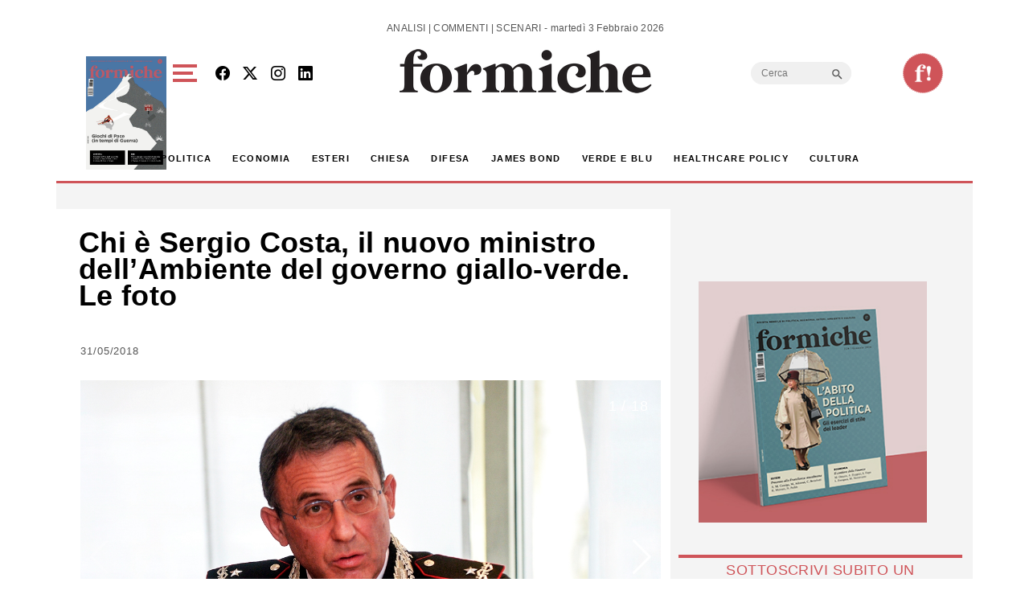

--- FILE ---
content_type: text/html; charset=UTF-8
request_url: https://formiche.net/gallerie/sergio-costa-foto-2/
body_size: 23369
content:
<!DOCTYPE html>
<html lang="it-IT">
<head><style>img.lazy{min-height:1px}</style><link href="https://formiche.net/wp-content/plugins/w3-total-cache/pub/js/lazyload.min.js" as="script">
<script async src="https://securepubads.g.doubleclick.net/tag/js/gpt.js"></script>
<script>
  window.googletag = window.googletag || {cmd: []};
  googletag.cmd.push(function() {
    // Definizione degli slot pubblicitari
    googletag.defineSlot('/23023152950/Billboard', [970, 250], 'div-gpt-ad-1733742228354-0').addService(googletag.pubads());
    googletag.defineSlot('/23023152950/basexaltezza300250', [300, 250], 'div-gpt-ad-1733739660094-0').addService(googletag.pubads());
    googletag.defineSlot('/23023152950/Leaderboard', [728, 90], 'div-gpt-ad-1733742345501-0').addService(googletag.pubads());
	googletag.defineSlot('/23023152950/BillboardMobile', [300, 250], 'div-gpt-ad-billboard-mobile').addService(googletag.pubads());
    googletag.defineSlot('/23023152950/Halfpage', [300, 600], 'div-gpt-ad-1733742412129-0').addService(googletag.pubads());
    googletag.defineOutOfPageSlot('/23023152950/skinbg', 'div-gpt-ad-1733852363592-0').addService(googletag.pubads());
	googletag.defineSlot('/23023152950/f120600', [120, 600], 'div-gpt-ad-1744983418405-0').addService(googletag.pubads());
    // Configurazione delle richieste
    googletag.pubads().enableSingleRequest();
	googletag.pubads().collapseEmptyDivs();
    googletag.enableServices();
  });
</script>

	<meta charset="UTF-8">
	<meta name="viewport" content="width=device-width, initial-scale=1, shrink-to-fit=no">
<!-- Google tag (gtag.js) -->
<script async src="https://www.googletagmanager.com/gtag/js?id=G-777LTEMTE5"></script>
<script>
  window.dataLayer = window.dataLayer || [];
  function gtag(){dataLayer.push(arguments);}
  gtag('js', new Date());

  gtag('config', 'G-777LTEMTE5');
</script>
	<meta name='robots' content='index, follow, max-image-preview:large, max-snippet:-1, max-video-preview:-1' />
	<style>img:is([sizes="auto" i], [sizes^="auto," i]) { contain-intrinsic-size: 3000px 1500px }</style>
	
	<!-- This site is optimized with the Yoast SEO plugin v24.6 - https://yoast.com/wordpress/plugins/seo/ -->
	<title>Chi è Sergio Costa, il nuovo ministro dell&#039;Ambiente del governo giallo-verde. Le foto - Formiche.net</title>
	<meta name="description" content="Le foto di Sergio Costa, Generale di Brigata dell’Arma dei Carabinieri, nuovo ministro dell&#039;Ambiente" />
	<link rel="canonical" href="https://formiche.net/gallerie/sergio-costa-foto-2/" />
	<meta property="og:locale" content="it_IT" />
	<meta property="og:type" content="article" />
	<meta property="og:title" content="Chi è Sergio Costa, il nuovo ministro dell&#039;Ambiente del governo giallo-verde. Le foto - Formiche.net" />
	<meta property="og:description" content="Le foto di Sergio Costa, Generale di Brigata dell’Arma dei Carabinieri, nuovo ministro dell&#039;Ambiente" />
	<meta property="og:url" content="https://formiche.net/gallerie/sergio-costa-foto-2/" />
	<meta property="og:site_name" content="Formiche.net" />
	<meta property="article:modified_time" content="2018-05-31T20:35:19+00:00" />
	<meta property="og:image" content="https://formiche.net/wp-content/blogs.dir/10051/files/2018/02/Imagoeconomica_685559.jpg" />
	<meta property="og:image:width" content="1200" />
	<meta property="og:image:height" content="798" />
	<meta property="og:image:type" content="image/jpeg" />
	<meta name="twitter:card" content="summary_large_image" />
	<meta name="twitter:label1" content="Tempo di lettura stimato" />
	<meta name="twitter:data1" content="1 minuto" />
	<script type="application/ld+json" class="yoast-schema-graph">{"@context":"https://schema.org","@graph":[{"@type":"WebPage","@id":"https://formiche.net/gallerie/sergio-costa-foto-2/","url":"https://formiche.net/gallerie/sergio-costa-foto-2/","name":"Chi è Sergio Costa, il nuovo ministro dell'Ambiente del governo giallo-verde. Le foto - Formiche.net","isPartOf":{"@id":"https://formiche.net/#website"},"primaryImageOfPage":{"@id":"https://formiche.net/gallerie/sergio-costa-foto-2/#primaryimage"},"image":{"@id":"https://formiche.net/gallerie/sergio-costa-foto-2/#primaryimage"},"thumbnailUrl":"https://formiche.net/wp-content/blogs.dir/10051/files/2018/02/Imagoeconomica_685559.jpg","datePublished":"2018-05-31T18:31:26+00:00","dateModified":"2018-05-31T20:35:19+00:00","description":"Le foto di Sergio Costa, Generale di Brigata dell’Arma dei Carabinieri, nuovo ministro dell'Ambiente","breadcrumb":{"@id":"https://formiche.net/gallerie/sergio-costa-foto-2/#breadcrumb"},"inLanguage":"it-IT","potentialAction":[{"@type":"ReadAction","target":["https://formiche.net/gallerie/sergio-costa-foto-2/"]}]},{"@type":"ImageObject","inLanguage":"it-IT","@id":"https://formiche.net/gallerie/sergio-costa-foto-2/#primaryimage","url":"https://formiche.net/wp-content/blogs.dir/10051/files/2018/02/Imagoeconomica_685559.jpg","contentUrl":"https://formiche.net/wp-content/blogs.dir/10051/files/2018/02/Imagoeconomica_685559.jpg","width":1200,"height":798},{"@type":"BreadcrumbList","@id":"https://formiche.net/gallerie/sergio-costa-foto-2/#breadcrumb","itemListElement":[{"@type":"ListItem","position":1,"name":"Home","item":"https://formiche.net/"},{"@type":"ListItem","position":2,"name":"gallerie","item":"https://formiche.net/gallerie/"},{"@type":"ListItem","position":3,"name":"Chi è Sergio Costa, il nuovo ministro dell&#8217;Ambiente del governo giallo-verde. Le foto"}]},{"@type":"WebSite","@id":"https://formiche.net/#website","url":"https://formiche.net/","name":"Formiche.net","description":"Analisi, commenti e scenari","potentialAction":[{"@type":"SearchAction","target":{"@type":"EntryPoint","urlTemplate":"https://formiche.net/?s={search_term_string}"},"query-input":{"@type":"PropertyValueSpecification","valueRequired":true,"valueName":"search_term_string"}}],"inLanguage":"it-IT"}]}</script>
	<!-- / Yoast SEO plugin. -->


<link rel='dns-prefetch' href='//cdn.jsdelivr.net' />
<link rel='dns-prefetch' href='//vjs.zencdn.net' />
<link rel='dns-prefetch' href='//www.googletagmanager.com' />
<link rel="alternate" type="application/rss+xml" title="Formiche.net &raquo; Feed" href="https://formiche.net/feed/" />
<script>
window._wpemojiSettings = {"baseUrl":"https:\/\/s.w.org\/images\/core\/emoji\/15.0.3\/72x72\/","ext":".png","svgUrl":"https:\/\/s.w.org\/images\/core\/emoji\/15.0.3\/svg\/","svgExt":".svg","source":{"concatemoji":"https:\/\/formiche.net\/wp-includes\/js\/wp-emoji-release.min.js?ver=72c89cb0b6b25073d15dacfbd353bb3c"}};
/*! This file is auto-generated */
!function(i,n){var o,s,e;function c(e){try{var t={supportTests:e,timestamp:(new Date).valueOf()};sessionStorage.setItem(o,JSON.stringify(t))}catch(e){}}function p(e,t,n){e.clearRect(0,0,e.canvas.width,e.canvas.height),e.fillText(t,0,0);var t=new Uint32Array(e.getImageData(0,0,e.canvas.width,e.canvas.height).data),r=(e.clearRect(0,0,e.canvas.width,e.canvas.height),e.fillText(n,0,0),new Uint32Array(e.getImageData(0,0,e.canvas.width,e.canvas.height).data));return t.every(function(e,t){return e===r[t]})}function u(e,t,n){switch(t){case"flag":return n(e,"\ud83c\udff3\ufe0f\u200d\u26a7\ufe0f","\ud83c\udff3\ufe0f\u200b\u26a7\ufe0f")?!1:!n(e,"\ud83c\uddfa\ud83c\uddf3","\ud83c\uddfa\u200b\ud83c\uddf3")&&!n(e,"\ud83c\udff4\udb40\udc67\udb40\udc62\udb40\udc65\udb40\udc6e\udb40\udc67\udb40\udc7f","\ud83c\udff4\u200b\udb40\udc67\u200b\udb40\udc62\u200b\udb40\udc65\u200b\udb40\udc6e\u200b\udb40\udc67\u200b\udb40\udc7f");case"emoji":return!n(e,"\ud83d\udc26\u200d\u2b1b","\ud83d\udc26\u200b\u2b1b")}return!1}function f(e,t,n){var r="undefined"!=typeof WorkerGlobalScope&&self instanceof WorkerGlobalScope?new OffscreenCanvas(300,150):i.createElement("canvas"),a=r.getContext("2d",{willReadFrequently:!0}),o=(a.textBaseline="top",a.font="600 32px Arial",{});return e.forEach(function(e){o[e]=t(a,e,n)}),o}function t(e){var t=i.createElement("script");t.src=e,t.defer=!0,i.head.appendChild(t)}"undefined"!=typeof Promise&&(o="wpEmojiSettingsSupports",s=["flag","emoji"],n.supports={everything:!0,everythingExceptFlag:!0},e=new Promise(function(e){i.addEventListener("DOMContentLoaded",e,{once:!0})}),new Promise(function(t){var n=function(){try{var e=JSON.parse(sessionStorage.getItem(o));if("object"==typeof e&&"number"==typeof e.timestamp&&(new Date).valueOf()<e.timestamp+604800&&"object"==typeof e.supportTests)return e.supportTests}catch(e){}return null}();if(!n){if("undefined"!=typeof Worker&&"undefined"!=typeof OffscreenCanvas&&"undefined"!=typeof URL&&URL.createObjectURL&&"undefined"!=typeof Blob)try{var e="postMessage("+f.toString()+"("+[JSON.stringify(s),u.toString(),p.toString()].join(",")+"));",r=new Blob([e],{type:"text/javascript"}),a=new Worker(URL.createObjectURL(r),{name:"wpTestEmojiSupports"});return void(a.onmessage=function(e){c(n=e.data),a.terminate(),t(n)})}catch(e){}c(n=f(s,u,p))}t(n)}).then(function(e){for(var t in e)n.supports[t]=e[t],n.supports.everything=n.supports.everything&&n.supports[t],"flag"!==t&&(n.supports.everythingExceptFlag=n.supports.everythingExceptFlag&&n.supports[t]);n.supports.everythingExceptFlag=n.supports.everythingExceptFlag&&!n.supports.flag,n.DOMReady=!1,n.readyCallback=function(){n.DOMReady=!0}}).then(function(){return e}).then(function(){var e;n.supports.everything||(n.readyCallback(),(e=n.source||{}).concatemoji?t(e.concatemoji):e.wpemoji&&e.twemoji&&(t(e.twemoji),t(e.wpemoji)))}))}((window,document),window._wpemojiSettings);
</script>
<style id='wp-emoji-styles-inline-css'>

	img.wp-smiley, img.emoji {
		display: inline !important;
		border: none !important;
		box-shadow: none !important;
		height: 1em !important;
		width: 1em !important;
		margin: 0 0.07em !important;
		vertical-align: -0.1em !important;
		background: none !important;
		padding: 0 !important;
	}
</style>
<link rel='stylesheet' id='wp-block-library-css' href='https://formiche.net/wp-includes/css/dist/block-library/style.min.css?ver=72c89cb0b6b25073d15dacfbd353bb3c' media='all' />
<style id='wp-block-library-theme-inline-css'>
.wp-block-audio :where(figcaption){color:#555;font-size:13px;text-align:center}.is-dark-theme .wp-block-audio :where(figcaption){color:#ffffffa6}.wp-block-audio{margin:0 0 1em}.wp-block-code{border:1px solid #ccc;border-radius:4px;font-family:Menlo,Consolas,monaco,monospace;padding:.8em 1em}.wp-block-embed :where(figcaption){color:#555;font-size:13px;text-align:center}.is-dark-theme .wp-block-embed :where(figcaption){color:#ffffffa6}.wp-block-embed{margin:0 0 1em}.blocks-gallery-caption{color:#555;font-size:13px;text-align:center}.is-dark-theme .blocks-gallery-caption{color:#ffffffa6}:root :where(.wp-block-image figcaption){color:#555;font-size:13px;text-align:center}.is-dark-theme :root :where(.wp-block-image figcaption){color:#ffffffa6}.wp-block-image{margin:0 0 1em}.wp-block-pullquote{border-bottom:4px solid;border-top:4px solid;color:currentColor;margin-bottom:1.75em}.wp-block-pullquote cite,.wp-block-pullquote footer,.wp-block-pullquote__citation{color:currentColor;font-size:.8125em;font-style:normal;text-transform:uppercase}.wp-block-quote{border-left:.25em solid;margin:0 0 1.75em;padding-left:1em}.wp-block-quote cite,.wp-block-quote footer{color:currentColor;font-size:.8125em;font-style:normal;position:relative}.wp-block-quote:where(.has-text-align-right){border-left:none;border-right:.25em solid;padding-left:0;padding-right:1em}.wp-block-quote:where(.has-text-align-center){border:none;padding-left:0}.wp-block-quote.is-large,.wp-block-quote.is-style-large,.wp-block-quote:where(.is-style-plain){border:none}.wp-block-search .wp-block-search__label{font-weight:700}.wp-block-search__button{border:1px solid #ccc;padding:.375em .625em}:where(.wp-block-group.has-background){padding:1.25em 2.375em}.wp-block-separator.has-css-opacity{opacity:.4}.wp-block-separator{border:none;border-bottom:2px solid;margin-left:auto;margin-right:auto}.wp-block-separator.has-alpha-channel-opacity{opacity:1}.wp-block-separator:not(.is-style-wide):not(.is-style-dots){width:100px}.wp-block-separator.has-background:not(.is-style-dots){border-bottom:none;height:1px}.wp-block-separator.has-background:not(.is-style-wide):not(.is-style-dots){height:2px}.wp-block-table{margin:0 0 1em}.wp-block-table td,.wp-block-table th{word-break:normal}.wp-block-table :where(figcaption){color:#555;font-size:13px;text-align:center}.is-dark-theme .wp-block-table :where(figcaption){color:#ffffffa6}.wp-block-video :where(figcaption){color:#555;font-size:13px;text-align:center}.is-dark-theme .wp-block-video :where(figcaption){color:#ffffffa6}.wp-block-video{margin:0 0 1em}:root :where(.wp-block-template-part.has-background){margin-bottom:0;margin-top:0;padding:1.25em 2.375em}
</style>
<style id='classic-theme-styles-inline-css'>
/*! This file is auto-generated */
.wp-block-button__link{color:#fff;background-color:#32373c;border-radius:9999px;box-shadow:none;text-decoration:none;padding:calc(.667em + 2px) calc(1.333em + 2px);font-size:1.125em}.wp-block-file__button{background:#32373c;color:#fff;text-decoration:none}
</style>
<style id='global-styles-inline-css'>
:root{--wp--preset--aspect-ratio--square: 1;--wp--preset--aspect-ratio--4-3: 4/3;--wp--preset--aspect-ratio--3-4: 3/4;--wp--preset--aspect-ratio--3-2: 3/2;--wp--preset--aspect-ratio--2-3: 2/3;--wp--preset--aspect-ratio--16-9: 16/9;--wp--preset--aspect-ratio--9-16: 9/16;--wp--preset--color--black: #000000;--wp--preset--color--cyan-bluish-gray: #abb8c3;--wp--preset--color--white: #ffffff;--wp--preset--color--pale-pink: #f78da7;--wp--preset--color--vivid-red: #cf2e2e;--wp--preset--color--luminous-vivid-orange: #ff6900;--wp--preset--color--luminous-vivid-amber: #fcb900;--wp--preset--color--light-green-cyan: #7bdcb5;--wp--preset--color--vivid-green-cyan: #00d084;--wp--preset--color--pale-cyan-blue: #8ed1fc;--wp--preset--color--vivid-cyan-blue: #0693e3;--wp--preset--color--vivid-purple: #9b51e0;--wp--preset--gradient--vivid-cyan-blue-to-vivid-purple: linear-gradient(135deg,rgba(6,147,227,1) 0%,rgb(155,81,224) 100%);--wp--preset--gradient--light-green-cyan-to-vivid-green-cyan: linear-gradient(135deg,rgb(122,220,180) 0%,rgb(0,208,130) 100%);--wp--preset--gradient--luminous-vivid-amber-to-luminous-vivid-orange: linear-gradient(135deg,rgba(252,185,0,1) 0%,rgba(255,105,0,1) 100%);--wp--preset--gradient--luminous-vivid-orange-to-vivid-red: linear-gradient(135deg,rgba(255,105,0,1) 0%,rgb(207,46,46) 100%);--wp--preset--gradient--very-light-gray-to-cyan-bluish-gray: linear-gradient(135deg,rgb(238,238,238) 0%,rgb(169,184,195) 100%);--wp--preset--gradient--cool-to-warm-spectrum: linear-gradient(135deg,rgb(74,234,220) 0%,rgb(151,120,209) 20%,rgb(207,42,186) 40%,rgb(238,44,130) 60%,rgb(251,105,98) 80%,rgb(254,248,76) 100%);--wp--preset--gradient--blush-light-purple: linear-gradient(135deg,rgb(255,206,236) 0%,rgb(152,150,240) 100%);--wp--preset--gradient--blush-bordeaux: linear-gradient(135deg,rgb(254,205,165) 0%,rgb(254,45,45) 50%,rgb(107,0,62) 100%);--wp--preset--gradient--luminous-dusk: linear-gradient(135deg,rgb(255,203,112) 0%,rgb(199,81,192) 50%,rgb(65,88,208) 100%);--wp--preset--gradient--pale-ocean: linear-gradient(135deg,rgb(255,245,203) 0%,rgb(182,227,212) 50%,rgb(51,167,181) 100%);--wp--preset--gradient--electric-grass: linear-gradient(135deg,rgb(202,248,128) 0%,rgb(113,206,126) 100%);--wp--preset--gradient--midnight: linear-gradient(135deg,rgb(2,3,129) 0%,rgb(40,116,252) 100%);--wp--preset--font-size--small: 13px;--wp--preset--font-size--medium: 20px;--wp--preset--font-size--large: 36px;--wp--preset--font-size--x-large: 42px;--wp--preset--spacing--20: 0.44rem;--wp--preset--spacing--30: 0.67rem;--wp--preset--spacing--40: 1rem;--wp--preset--spacing--50: 1.5rem;--wp--preset--spacing--60: 2.25rem;--wp--preset--spacing--70: 3.38rem;--wp--preset--spacing--80: 5.06rem;--wp--preset--shadow--natural: 6px 6px 9px rgba(0, 0, 0, 0.2);--wp--preset--shadow--deep: 12px 12px 50px rgba(0, 0, 0, 0.4);--wp--preset--shadow--sharp: 6px 6px 0px rgba(0, 0, 0, 0.2);--wp--preset--shadow--outlined: 6px 6px 0px -3px rgba(255, 255, 255, 1), 6px 6px rgba(0, 0, 0, 1);--wp--preset--shadow--crisp: 6px 6px 0px rgba(0, 0, 0, 1);}:where(.is-layout-flex){gap: 0.5em;}:where(.is-layout-grid){gap: 0.5em;}body .is-layout-flex{display: flex;}.is-layout-flex{flex-wrap: wrap;align-items: center;}.is-layout-flex > :is(*, div){margin: 0;}body .is-layout-grid{display: grid;}.is-layout-grid > :is(*, div){margin: 0;}:where(.wp-block-columns.is-layout-flex){gap: 2em;}:where(.wp-block-columns.is-layout-grid){gap: 2em;}:where(.wp-block-post-template.is-layout-flex){gap: 1.25em;}:where(.wp-block-post-template.is-layout-grid){gap: 1.25em;}.has-black-color{color: var(--wp--preset--color--black) !important;}.has-cyan-bluish-gray-color{color: var(--wp--preset--color--cyan-bluish-gray) !important;}.has-white-color{color: var(--wp--preset--color--white) !important;}.has-pale-pink-color{color: var(--wp--preset--color--pale-pink) !important;}.has-vivid-red-color{color: var(--wp--preset--color--vivid-red) !important;}.has-luminous-vivid-orange-color{color: var(--wp--preset--color--luminous-vivid-orange) !important;}.has-luminous-vivid-amber-color{color: var(--wp--preset--color--luminous-vivid-amber) !important;}.has-light-green-cyan-color{color: var(--wp--preset--color--light-green-cyan) !important;}.has-vivid-green-cyan-color{color: var(--wp--preset--color--vivid-green-cyan) !important;}.has-pale-cyan-blue-color{color: var(--wp--preset--color--pale-cyan-blue) !important;}.has-vivid-cyan-blue-color{color: var(--wp--preset--color--vivid-cyan-blue) !important;}.has-vivid-purple-color{color: var(--wp--preset--color--vivid-purple) !important;}.has-black-background-color{background-color: var(--wp--preset--color--black) !important;}.has-cyan-bluish-gray-background-color{background-color: var(--wp--preset--color--cyan-bluish-gray) !important;}.has-white-background-color{background-color: var(--wp--preset--color--white) !important;}.has-pale-pink-background-color{background-color: var(--wp--preset--color--pale-pink) !important;}.has-vivid-red-background-color{background-color: var(--wp--preset--color--vivid-red) !important;}.has-luminous-vivid-orange-background-color{background-color: var(--wp--preset--color--luminous-vivid-orange) !important;}.has-luminous-vivid-amber-background-color{background-color: var(--wp--preset--color--luminous-vivid-amber) !important;}.has-light-green-cyan-background-color{background-color: var(--wp--preset--color--light-green-cyan) !important;}.has-vivid-green-cyan-background-color{background-color: var(--wp--preset--color--vivid-green-cyan) !important;}.has-pale-cyan-blue-background-color{background-color: var(--wp--preset--color--pale-cyan-blue) !important;}.has-vivid-cyan-blue-background-color{background-color: var(--wp--preset--color--vivid-cyan-blue) !important;}.has-vivid-purple-background-color{background-color: var(--wp--preset--color--vivid-purple) !important;}.has-black-border-color{border-color: var(--wp--preset--color--black) !important;}.has-cyan-bluish-gray-border-color{border-color: var(--wp--preset--color--cyan-bluish-gray) !important;}.has-white-border-color{border-color: var(--wp--preset--color--white) !important;}.has-pale-pink-border-color{border-color: var(--wp--preset--color--pale-pink) !important;}.has-vivid-red-border-color{border-color: var(--wp--preset--color--vivid-red) !important;}.has-luminous-vivid-orange-border-color{border-color: var(--wp--preset--color--luminous-vivid-orange) !important;}.has-luminous-vivid-amber-border-color{border-color: var(--wp--preset--color--luminous-vivid-amber) !important;}.has-light-green-cyan-border-color{border-color: var(--wp--preset--color--light-green-cyan) !important;}.has-vivid-green-cyan-border-color{border-color: var(--wp--preset--color--vivid-green-cyan) !important;}.has-pale-cyan-blue-border-color{border-color: var(--wp--preset--color--pale-cyan-blue) !important;}.has-vivid-cyan-blue-border-color{border-color: var(--wp--preset--color--vivid-cyan-blue) !important;}.has-vivid-purple-border-color{border-color: var(--wp--preset--color--vivid-purple) !important;}.has-vivid-cyan-blue-to-vivid-purple-gradient-background{background: var(--wp--preset--gradient--vivid-cyan-blue-to-vivid-purple) !important;}.has-light-green-cyan-to-vivid-green-cyan-gradient-background{background: var(--wp--preset--gradient--light-green-cyan-to-vivid-green-cyan) !important;}.has-luminous-vivid-amber-to-luminous-vivid-orange-gradient-background{background: var(--wp--preset--gradient--luminous-vivid-amber-to-luminous-vivid-orange) !important;}.has-luminous-vivid-orange-to-vivid-red-gradient-background{background: var(--wp--preset--gradient--luminous-vivid-orange-to-vivid-red) !important;}.has-very-light-gray-to-cyan-bluish-gray-gradient-background{background: var(--wp--preset--gradient--very-light-gray-to-cyan-bluish-gray) !important;}.has-cool-to-warm-spectrum-gradient-background{background: var(--wp--preset--gradient--cool-to-warm-spectrum) !important;}.has-blush-light-purple-gradient-background{background: var(--wp--preset--gradient--blush-light-purple) !important;}.has-blush-bordeaux-gradient-background{background: var(--wp--preset--gradient--blush-bordeaux) !important;}.has-luminous-dusk-gradient-background{background: var(--wp--preset--gradient--luminous-dusk) !important;}.has-pale-ocean-gradient-background{background: var(--wp--preset--gradient--pale-ocean) !important;}.has-electric-grass-gradient-background{background: var(--wp--preset--gradient--electric-grass) !important;}.has-midnight-gradient-background{background: var(--wp--preset--gradient--midnight) !important;}.has-small-font-size{font-size: var(--wp--preset--font-size--small) !important;}.has-medium-font-size{font-size: var(--wp--preset--font-size--medium) !important;}.has-large-font-size{font-size: var(--wp--preset--font-size--large) !important;}.has-x-large-font-size{font-size: var(--wp--preset--font-size--x-large) !important;}
:where(.wp-block-post-template.is-layout-flex){gap: 1.25em;}:where(.wp-block-post-template.is-layout-grid){gap: 1.25em;}
:where(.wp-block-columns.is-layout-flex){gap: 2em;}:where(.wp-block-columns.is-layout-grid){gap: 2em;}
:root :where(.wp-block-pullquote){font-size: 1.5em;line-height: 1.6;}
</style>
<link rel='stylesheet' id='vgp-styles-css' href='https://formiche.net/wp-content/plugins/isw_____isay-videogallery-aska/css/video-gallery.css?ver=72c89cb0b6b25073d15dacfbd353bb3c' media='all' />
<link rel='stylesheet' id='wowpopup-maincss-css' href='https://formiche.net/wp-content/plugins/wowpopup/public/css/wowpopup.min.css?ver=1.0.0' media='all' />
<link rel='stylesheet' id='mc4wp-form-basic-css' href='https://formiche.net/wp-content/plugins/mailchimp-for-wp/assets/css/form-basic.css?ver=4.10.2' media='all' />
<link rel='stylesheet' id='ivory-search-styles-css' href='https://formiche.net/wp-content/plugins/add-search-to-menu/public/css/ivory-search.min.css?ver=5.5.9' media='all' />
<link rel='stylesheet' id='style-css' href='https://formiche.net/wp-content/themes/formiche/style.css?ver=1.3.8' media='all' />
<link rel='stylesheet' id='main-css' href='https://formiche.net/wp-content/themes/formiche/assets/dist/main.css?ver=3.3.5' media='all' />
<link rel='stylesheet' id='swipercss-css' href='https://cdn.jsdelivr.net/npm/swiper@9/swiper-bundle.min.css?ver=72c89cb0b6b25073d15dacfbd353bb3c' media='all' />
<link rel='stylesheet' id='bootstrapicon-css' href='https://cdn.jsdelivr.net/npm/bootstrap-icons@1.11.3/font/bootstrap-icons.min.css?ver=72c89cb0b6b25073d15dacfbd353bb3c' media='all' />
<link rel='stylesheet' id='videojs-css-css' href='https://vjs.zencdn.net/8.0.4/video-js.css?ver=72c89cb0b6b25073d15dacfbd353bb3c' media='all' />
<link rel='stylesheet' id='__EPYT__style-css' href='https://formiche.net/wp-content/plugins/youtube-embed-plus/styles/ytprefs.min.css?ver=14.2.1.3' media='all' />
<style id='__EPYT__style-inline-css'>

                .epyt-gallery-thumb {
                        width: 33.333%;
                }
                
</style>
<script src="https://formiche.net/wp-includes/js/jquery/jquery.min.js?ver=3.7.1" id="jquery-core-js"></script>
<script src="https://formiche.net/wp-includes/js/jquery/jquery-migrate.min.js?ver=3.4.1" id="jquery-migrate-js"></script>

<!-- Snippet del tag Google (gtag.js) aggiunto da Site Kit -->
<!-- Snippet Google Analytics aggiunto da Site Kit -->
<script src="https://www.googletagmanager.com/gtag/js?id=G-50ZRLKFD95" id="google_gtagjs-js" async></script>
<script id="google_gtagjs-js-after">
window.dataLayer = window.dataLayer || [];function gtag(){dataLayer.push(arguments);}
gtag("set","linker",{"domains":["formiche.net"]});
gtag("js", new Date());
gtag("set", "developer_id.dZTNiMT", true);
gtag("config", "G-50ZRLKFD95");
</script>
<script id="__ytprefs__-js-extra">
var _EPYT_ = {"ajaxurl":"https:\/\/formiche.net\/wp-admin\/admin-ajax.php","security":"e3d34a04fd","gallery_scrolloffset":"20","eppathtoscripts":"https:\/\/formiche.net\/wp-content\/plugins\/youtube-embed-plus\/scripts\/","eppath":"https:\/\/formiche.net\/wp-content\/plugins\/youtube-embed-plus\/","epresponsiveselector":"[\"iframe.__youtube_prefs_widget__\"]","epdovol":"1","version":"14.2.1.3","evselector":"iframe.__youtube_prefs__[src], iframe[src*=\"youtube.com\/embed\/\"], iframe[src*=\"youtube-nocookie.com\/embed\/\"]","ajax_compat":"","maxres_facade":"eager","ytapi_load":"light","pause_others":"","stopMobileBuffer":"1","facade_mode":"","not_live_on_channel":"","vi_active":"","vi_js_posttypes":[]};
</script>
<script src="https://formiche.net/wp-content/plugins/youtube-embed-plus/scripts/ytprefs.min.js?ver=14.2.1.3" id="__ytprefs__-js"></script>
<link rel="https://api.w.org/" href="https://formiche.net/wp-json/" /><link rel="alternate" title="JSON" type="application/json" href="https://formiche.net/wp-json/wp/v2/gallerie/961099" /><link rel="EditURI" type="application/rsd+xml" title="RSD" href="https://formiche.net/xmlrpc.php?rsd" />

<link rel='shortlink' href='https://formiche.net/?p=961099' />
<link rel="alternate" title="oEmbed (JSON)" type="application/json+oembed" href="https://formiche.net/wp-json/oembed/1.0/embed?url=https%3A%2F%2Fformiche.net%2Fgallerie%2Fsergio-costa-foto-2%2F" />
<link rel="alternate" title="oEmbed (XML)" type="text/xml+oembed" href="https://formiche.net/wp-json/oembed/1.0/embed?url=https%3A%2F%2Fformiche.net%2Fgallerie%2Fsergio-costa-foto-2%2F&#038;format=xml" />
<meta name="generator" content="Site Kit by Google 1.171.0" /><script type="text/javascript">
           var ajaxurl = "https://formiche.net/wp-admin/admin-ajax.php";
         </script><!-- Nessuna versione HTML AMP disponibile per questo URL. --><link rel="icon" href="https://formiche.net/wp-content/blogs.dir/10051/files/2024/05/logo-solo-F-e1712248600163.png" sizes="32x32" />
<link rel="icon" href="https://formiche.net/wp-content/blogs.dir/10051/files/2024/05/logo-solo-F-e1712248600163.png" sizes="192x192" />
<link rel="apple-touch-icon" href="https://formiche.net/wp-content/blogs.dir/10051/files/2024/05/logo-solo-F-e1712248600163.png" />
<meta name="msapplication-TileImage" content="https://formiche.net/wp-content/blogs.dir/10051/files/2024/05/logo-solo-F-e1712248600163.png" />


      <style>
      #wowpopup1306223 .modelBox, #wowpopup1306223 .insidepopup.splitlayout, #wowpopup1306223 .insidepopup {  width: 600px; max-width:100%;}
      #wowpopup1306223 .modelBox.SimpleTopBar, #wowpopup1306223 .SimpleTopBar .insidepopup.splitlayout, #wowpopup1306223 .SimpleTopBar .insidepopup,  #wowpopup1306223 .modelBox.SimpleBottomBar, #wowpopup1306223 .SimpleBottomBar .insidepopup.splitlayout, #wowpopup1306223 .SimpleBottomBar .insidepopup {width:100%;}
      .wowpopup-overlay {background-color:rgba(0,0,0,0.7);}
      #wowpopup1306223 a.wowpopup-closebutton { background-color:#333333; color: #ffffff; }
      #wowpopup1306223 .insidepopup { background-color: #f9f9f9;}
      #wowpopup1306223 h2.wow-title { color: #f26f65;}
      #wowpopup1306223 .wowpopup-text {color:#999999; }
      #wowpopup1306223 .wowpopup-text a {color:#999999; }
      #wowpopup1306223 .wowpopup-text a.wowpopup-button, #wowpopup1306223 .wowpopup-text #mc_embed_signup .button {background-color:#5fba7d; color:#ffffff;}
      #wowpopup1306223 .wowpopup-text a.wowpopup-button.wowbuttonghost {	background-color:transparent;	color:#5fba7d; 	border:2px solid; }
      </style>


      



    		<style id="wp-custom-css">
			.topcontent .topwide h3 a {
    margin: 20px 10% 20px 0!important;
			font-size: 40px!important;
}

._bgsc {
   background:linear-gradient(to top, rgba(0,0,0,0.95) 0%,rgba(0,0,0,0) 60%)!important;
}


.entry-content .intro {
	font-size:26px;
	line-height:30px;
}

.gogodigital-slider-item-info h3 a {
	font-size:14px!important;
}


@media screen and (max-width: 700px) {
  .topcontent .topwide h3 a {
		font-size:30px!important;
	}
}

.mt-2 .fs-20 .fw-bold {
	font-size:0.9 rem;
}

.is-form-style input.is-search-input {
	height:28px!important;
	font-size:12px!important;
	border-bottom-left-radius:15px!important;
	border-top-left-radius:15px!important
}

.is-form-style button.is-search-submit{
	height:28px!important;
	
}
 
.is-search-icon {
	height:28px!important;
	
}

.is-search-icon svg {
	width:17px!important;
	color:#f26f65!important;
}


#preheader > div:nth-child(3) > div > form > button, #preheader > div:nth-child(3) > div > form > button > span.is-search-icon {
	border-bottom-right-radius:15px!important;
	border-top-right-radius:15px!important;
}

#umenuns {
	margin: 10px 15px 0 0;
}

.p-2 {
	margin-top:7px;
}







		</style>
					<style type="text/css" media="screen">
			/* Ivory search custom CSS code */
			.is-form-style input.is-search-input  {
    -webkit-appearance: none;
    -webkit-border-bottom-left-radius: 10px;
    border-bottom-left-radius: 10px;
    -webkit-border-top-left-radius: 10px;
    border-top-left-radius: 10px;
}

#preheader > div:nth-child(3) > div > form > button, #preheader > div:nth-child(3) > div > form > button > span.is-search-icon {
    -webkit-appearance: none;
    -webkit-border-bottom-right-radius: 10px;
    border-bottom-right-radius: 10px;
    -webkit-border-top-right-radius: 10px;
    border-top-right-radius: 10px;
}
			</style>
					<style type="text/css">
					.is-form-id-1283116 .is-search-submit:focus,
			.is-form-id-1283116 .is-search-submit:hover,
			.is-form-id-1283116 .is-search-submit,
            .is-form-id-1283116 .is-search-icon {
			            background-color: #f0f0f0 !important;            border-color: #f0f0f0 !important;			}
            			.is-form-style-1.is-form-id-1283116 .is-search-input:focus,
			.is-form-style-1.is-form-id-1283116 .is-search-input:hover,
			.is-form-style-1.is-form-id-1283116 .is-search-input,
			.is-form-style-2.is-form-id-1283116 .is-search-input:focus,
			.is-form-style-2.is-form-id-1283116 .is-search-input:hover,
			.is-form-style-2.is-form-id-1283116 .is-search-input,
			.is-form-style-3.is-form-id-1283116 .is-search-input:focus,
			.is-form-style-3.is-form-id-1283116 .is-search-input:hover,
			.is-form-style-3.is-form-id-1283116 .is-search-input,
			.is-form-id-1283116 .is-search-input:focus,
			.is-form-id-1283116 .is-search-input:hover,
			.is-form-id-1283116 .is-search-input {
                                                                border-color: #f0f0f0 !important;                                background-color: #f0f0f0 !important;			}
                        			</style>
		</head>


<body class="gallerie-template-default single single-gallerie postid-961099 formiche">

<a href="#main" class="visually-hidden-focusable">Skip to main content</a>

<div id="wrapper">
	<header class="_hdrsng container">

		<div class="_wrphd container">
		<div id="preheader" class="container">
			<div class="col-md-3 col d-md-flex scrollheaderisw" style="margin-top:50px;">
				<div id="umenu" style="max-width: unset;" class="col-md col d-flex w-100">
						<div class="logoscroll"><div class="_logoscroll"><a href="https://formiche.net"><img width="50" height="50" src="data:image/svg+xml,%3Csvg%20xmlns='http://www.w3.org/2000/svg'%20viewBox='0%200%2050%2050'%3E%3C/svg%3E" data-src="https://formiche.net/wp-content/blogs.dir/10051/files/2024/05/logo-solo-F-e1712248600163.png" class="image wp-image-1625099  attachment-full size-full lazy" alt="" style="max-width: 100%; height: auto;" decoding="async" /></a></div></div>
						<div class="bbnt_new">
							<a href="//rivista.formiche.net"><img class="lazy" style="max-width:100px" src="data:image/svg+xml,%3Csvg%20xmlns='http://www.w3.org/2000/svg'%20viewBox='0%200%201%201'%3E%3C/svg%3E" data-src="https://rivista.formiche.net/wp-content/uploads/lastimgrivista/lasrivista.jpeg"></a>
						</div>
					<a data-bs-toggle="offcanvas" href="#offcanvasMenu" role="button" aria-controls="offcanvasMenu">
						<div id="umenuns" class="_usmm ms-2">
							<div></div>
							<div></div>
							<div></div>
						</div>
					</a>
				</div>
				<div class="col-md col text-end social_ic" style="margin-top:-5px;">
						<div class="d-md-flex d-none fs20 black justify-content-end" >
							<a class="p-2" target="_blank" title="Formiche.net Facebook" href="https://it-it.facebook.com/formichenews/" rel="noopener"><i class="bi bi-facebook"></i></a>
							<a class="p-2" target="_blank" title="Formiche.net X" href="https://twitter.com/formichenews" rel="noopener"><i class="bi bi-twitter-x"></i></a>
							<a class="p-2" target="_blank" title="Formiche.net Instagram" href="https://www.instagram.com/formichenews/?hl=it/" rel="noopener"><i class="bi bi-instagram"></i></a>
							<a class="p-2" target="_blank" title="Formiche.net Linkedin" href="https://www.linkedin.com/company/formiche/" rel="noopener"><i class="bi bi-linkedin"></i>
							</a>
						</div>
						<div class="d-none d-sm-none rounded-circle bgrey">
							<i class="rossotxt bi bi-envelope"></i>
						</div>
				</div>	
			</div>		
			<a style="margin-top: -90px;" class="logomobile navbar-brand col-md-6 text-center" href="https://formiche.net" title="Formiche.net" rel="home">
						<p style="color: #555555;
						font-family: 'Cabin', sans-serif;
						font-size: 12px;
						line-height: 19px;
						letter-spacing: 0.35px;
						-webkit-line-clamp: 7;
						-webkit-box-orient: vertical;
						overflow: hidden;
						display: -webkit-box;">
							ANALISI | COMMENTI | SCENARI - 
							martedì 3 Febbraio 2026						 </p>
													<img class="lazy" src="data:image/svg+xml,%3Csvg%20xmlns='http://www.w3.org/2000/svg'%20viewBox='0%200%201%201'%3E%3C/svg%3E" data-src="https://formiche.net/wp-content/blogs.dir/10051/files/2024/05/nuovo-logo-formiche_def.png" alt="Formiche.net" />
									</a>
			<div class="col-md-3 col-3 text-end searchscrolled"  style="max-width: 125px;margin-top: -50px;">
			<div class="_prsrc">
					<!-- <svg id="srctp" xmlns="http://www.w3.org/2000/svg" width="38" height="38" viewBox="0 0 38 38">
									<g id="_srctpxd" data-name="_srctpxd" transform="translate(-401 -268)">
										<circle class="noclick" id="Ellisse_6" data-name="Ellisse 6" cx="19" cy="19" r="19" transform="translate(401 268)" fill="#f0f0f0"/>
										<g id="_srctp" data-name="src" transform="translate(412 279)">
										<g id="_srctp2" data-name="src2" transform="translate(0 0)">
											<path id="Tracciato_7" data-name="Tracciato 7" d="M166.988,94.639a1.5,1.5,0,0,1-2.125,0l-2.652-2.652a7.043,7.043,0,1,1,2.125-2.124l2.652,2.652A1.5,1.5,0,0,1,166.988,94.639ZM158.44,81.082a5.009,5.009,0,1,0,5.009,5.009A5.01,5.01,0,0,0,158.44,81.082Z" transform="translate(-151.428 -79.079)" fill="#fff"/>
										</g>
										<path class="noclick" id="Color_Overlay" data-name="Color Overlay" d="M13.435,15.561l-2.652-2.652a7.042,7.042,0,1,1,2.125-2.124l2.652,2.652a1.5,1.5,0,1,1-2.124,2.125ZM2,7.013A5.009,5.009,0,1,0,7.012,2,5.008,5.008,0,0,0,2,7.013Z" fill="#f26f65"/>
										</g>
									</g>
					</svg> -->

					<form  class="is-search-form is-form-style is-form-style-3 is-form-id-1283116 " action="https://formiche.net/" method="get" role="search" ><label for="is-search-input-1283116"><span class="is-screen-reader-text">Search for:</span><input  type="search" id="is-search-input-1283116" name="s" value="" class="is-search-input" placeholder="Cerca" autocomplete=off /></label><button type="submit" class="is-search-submit"><span class="is-screen-reader-text">Search Button</span><span class="is-search-icon"><svg focusable="false" aria-label="Search" xmlns="http://www.w3.org/2000/svg" viewBox="0 0 24 24" width="24px"><path d="M15.5 14h-.79l-.28-.27C15.41 12.59 16 11.11 16 9.5 16 5.91 13.09 3 9.5 3S3 5.91 3 9.5 5.91 16 9.5 16c1.61 0 3.09-.59 4.23-1.57l.27.28v.79l5 4.99L20.49 19l-4.99-5zm-6 0C7.01 14 5 11.99 5 9.5S7.01 5 9.5 5 14 7.01 14 9.5 11.99 14 9.5 14z"></path></svg></span></button><input type="hidden" name="id" value="1283116" /></form>				</div>
						</div>
			<div class="col-md-3 col-3 text-end scrollno" style="max-width: 100px;margin-top: -50px;">
					<div class="d-md-flex d-none fs24 black justify-content-end">
					<a class="navbar-brand col-md-6 text-center" href="https://formiche.net" title="Formiche.net" rel="home">
						<img class="lazy" src="data:image/svg+xml,%3Csvg%20xmlns='http://www.w3.org/2000/svg'%20viewBox='0%200%201%201'%3E%3C/svg%3E" data-src="https://formiche.net/wp-content/uploads/2024/04/logo-solo-F-e1712248600163.png"></a>
                    </div>
					<div class="d-none d-sm-none rounded-circle bgrey">
						<i class="rossotxt bi bi-envelope"></i>
					</div>
			</div>
		</div>
		<nav id="header" class="navbar navbar-expand-md navbar-light home" style="margin-top:-50px;">
			<div class="container">

				<button class="navbar-toggler" type="button" data-bs-toggle="collapse" data-bs-target="#navbar" aria-controls="navbar" aria-expanded="false" aria-label="Toggle navigation">
					<span class="navbar-toggler-icon"></span>
				</button>

				<div id="navbar" class="collapse navbar-collapse">
					<ul id="menu-menutop" class="navbar-nav me-auto ms-auto"><li itemscope="itemscope" itemtype="https://www.schema.org/SiteNavigationElement" id="menu-item-392889" class="duemila13 menu-item menu-item-type-taxonomy menu-item-object-category nav-item menu-item-392889"><a title="Politica" href="https://formiche.net/sezione/politica/" class="nav-link">Politica<span class="color" style="border-bottom-color:#fcd920" id="colore-392889"></span></a></li>
<li itemscope="itemscope" itemtype="https://www.schema.org/SiteNavigationElement" id="menu-item-392890" class="spread menu-item menu-item-type-taxonomy menu-item-object-category nav-item menu-item-392890"><a title="Economia" href="https://formiche.net/sezione/economia/" class="nav-link">Economia<span class="color" style="border-bottom-color:#e24a37" id="colore-392890"></span></a></li>
<li itemscope="itemscope" itemtype="https://www.schema.org/SiteNavigationElement" id="menu-item-392891" class="feluche menu-item menu-item-type-taxonomy menu-item-object-category nav-item menu-item-392891"><a title="Esteri" href="https://formiche.net/sezione/esteri/" class="nav-link">Esteri<span class="color" style="border-bottom-color:#286cd7" id="colore-392891"></span></a></li>
<li itemscope="itemscope" itemtype="https://www.schema.org/SiteNavigationElement" id="menu-item-1612940" class="menu-item menu-item-type-taxonomy menu-item-object-category nav-item menu-item-1612940"><a title="Chiesa" href="https://formiche.net/sezione/chiesa/" class="nav-link">Chiesa<span class="color" style="border-bottom-color:#ab5c96" id="colore-1612940"></span></a></li>
<li itemscope="itemscope" itemtype="https://www.schema.org/SiteNavigationElement" id="menu-item-1333026" class="menu-item menu-item-type-taxonomy menu-item-object-category nav-item menu-item-1333026"><a title="Difesa" href="https://formiche.net/sezione/difesa/" class="nav-link">Difesa<span class="color" style="border-bottom-color:#66ccff" id="colore-1333026"></span></a></li>
<li itemscope="itemscope" itemtype="https://www.schema.org/SiteNavigationElement" id="menu-item-392893" class="jamesbond menu-item menu-item-type-taxonomy menu-item-object-category nav-item menu-item-392893"><a title="James Bond" href="https://formiche.net/sezione/james-bond/" class="nav-link">James Bond<span class="color" style="border-bottom-color:#a6aebb" id="colore-392893"></span></a></li>
<li itemscope="itemscope" itemtype="https://www.schema.org/SiteNavigationElement" id="menu-item-1566751" class="menu-item menu-item-type-taxonomy menu-item-object-category nav-item menu-item-1566751"><a title="Verde e blu" href="https://formiche.net/sezione/verde-e-blu/" class="nav-link">Verde e blu<span class="color" style="border-bottom-color:#84b154" id="colore-1566751"></span></a></li>
<li itemscope="itemscope" itemtype="https://www.schema.org/SiteNavigationElement" id="menu-item-1627008" class="menu-item menu-item-type-taxonomy menu-item-object-category nav-item menu-item-1627008"><a title="Healthcare Policy" href="https://formiche.net/sezione/healthcare-policy/" class="nav-link">Healthcare Policy<span class="color" style="border-bottom-color:" id="colore-1627008"></span></a></li>
<li itemscope="itemscope" itemtype="https://www.schema.org/SiteNavigationElement" id="menu-item-1550335" class="menu-item menu-item-type-taxonomy menu-item-object-category nav-item menu-item-1550335"><a title="Cultura" href="https://formiche.net/sezione/cultura/" class="nav-link">Cultura<span class="color" style="border-bottom-color:#af7500" id="colore-1550335"></span></a></li>
</ul>				</div><!-- /.navbar-collapse -->
			</div><!-- /.container -->
		</nav><!-- /#header -->
		</div>
	</header>

	<main id="main" class="container">
				<div class="formsrc">
					<form role="search" method="get" id="searchform" class="form-horizontal searchform" action="https://formiche.net/" >  
					<div class="form-group my-2">
					<label for="contain">Parola chiave</label>
					<input class="form-control" placeholder="Inserisci qui la parola chiave" type="text" value="" name="s" id="s" />
				</div>
				<div class="form-group my-2">
				  <label for="filter">Filtra per:</label><select  name='cat' id='cat' class='form-select'>
	<option value='0' selected='selected'>categorie</option>
	<option class="level-0" value="1">Frase</option>
	<option class="level-0" value="3">Politica</option>
	<option class="level-0" value="4">Appuntamenti</option>
	<option class="level-0" value="5">Ambiente</option>
	<option class="level-0" value="6">Video</option>
	<option class="level-0" value="7">Pensieri Stupendi</option>
	<option class="level-0" value="8">Economia</option>
	<option class="level-0" value="9">Blog</option>
	<option class="level-0" value="11">Esteri</option>
	<option class="level-0" value="12">Innovazione</option>
	<option class="level-0" value="13">Archivio Formiche</option>
	<option class="level-0" value="14">Rassegna Stampa</option>
	<option class="level-0" value="16">Tutto Il Mondo &egrave; Macondo</option>
	<option class="level-0" value="17">L&#039;oracolo Della Politica</option>
	<option class="level-0" value="21">News</option>
	<option class="level-0" value="24">Extra</option>
	<option class="level-0" value="39">Dalla Rivista</option>
	<option class="level-0" value="60">James Bond</option>
	<option class="level-0" value="61">Chiesa</option>
	<option class="level-0" value="97">Rubriche</option>
	<option class="level-0" value="5706">Estratti</option>
	<option class="level-0" value="8064">Mailing</option>
	<option class="level-0" value="11086">1992</option>
	<option class="level-0" value="11427">Frase @en</option>
	<option class="level-0" value="11428">@en</option>
	<option class="level-0" value="11682">USA2020</option>
	<option class="level-0" value="35604">Mobilità</option>
	<option class="level-0" value="40069">Airpress</option>
	<option class="level-0" value="44062">mailing1</option>
	<option class="level-0" value="44065">mailing2</option>
	<option class="level-0" value="44068">mailing3</option>
	<option class="level-0" value="44071">mailing4</option>
	<option class="level-0" value="44077">mailing6</option>
	<option class="level-0" value="44080">mailing7</option>
	<option class="level-0" value="44083">mailing8</option>
	<option class="level-0" value="44086">mailing9</option>
	<option class="level-0" value="44089">mailing10</option>
	<option class="level-0" value="44092">mailing11</option>
	<option class="level-0" value="44095">mailing12</option>
	<option class="level-0" value="44098">mailing13</option>
	<option class="level-0" value="44101">mailing14</option>
	<option class="level-0" value="44104">mailing15</option>
	<option class="level-0" value="44107">mailing16</option>
	<option class="level-0" value="47775">Europa Atlantica</option>
	<option class="level-0" value="50416">Interviste</option>
	<option class="level-0" value="50419">Esclusiva</option>
	<option class="level-0" value="50439">Feluche</option>
	<option class="level-0" value="50442">Porpora</option>
	<option class="level-0" value="50445">Spread</option>
	<option class="level-0" value="50446">Pop-tech</option>
	<option class="level-0" value="50453">Al verde</option>
	<option class="level-0" value="51156">Difesa</option>
	<option class="level-0" value="51181">Verde e blu</option>
	<option class="level-0" value="51227">Cultura</option>
	<option class="level-0" value="51605">Eventi live</option>
	<option class="level-0" value="51823">Italia-Usa 160</option>
	<option class="level-0" value="52367">Il dopo Merkel</option>
	<option class="level-0" value="52708">100° congresso SOI</option>
	<option class="level-0" value="52821">Spazio</option>
	<option class="level-0" value="54079">Technopolicy</option>
	<option class="level-0" value="54200">Rome Foreign Policy Club</option>
	<option class="level-0" value="54915">Speciale Ucraina</option>
	<option class="level-0" value="55369">Fair share o internet tax?</option>
	<option class="level-0" value="55434">Summit Nato Vilnius</option>
	<option class="level-0" value="56676">Healthcare Policy</option>
	<option class="level-0" value="56830">I pamphlet di Formiche</option>
	<option class="level-0" value="57151">FormicheTV</option>
</select>
</div><div class="form-group my-2">
                 <label for="contain">Autore</label>
               		 <input class="form-control"  placeholder="Inserisci qui il nome autore" name="author" type="text">
                </div>
	<div class="custom-form text-center pt-3">
	  <input type="submit" class="btn rivista" id="searchsubmit" value="Cerca" />
	</div>
	</form>					</div>
		
		<div class="widget_text banner_single_970_250 text-center p-3"><div class="textwidget custom-html-widget"><!-- /23023152950/Billboard -->
<div id='div-gpt-ad-1733742228354-0' class="d-none d-md-block">
  <script>
    googletag.cmd.push(function() { googletag.display('div-gpt-ad-1733742228354-0'); }); 
  </script>
</div>

<div id="div-gpt-ad-billboard-mobile" class="d-block d-md-none">
  <script>
    googletag.cmd.push(function() {
      googletag.display('div-gpt-ad-billboard-mobile');
    });
  </script>
</div></div></div>			<div class="row gallerie">
				<div class="col-md-8 col-sm-12">
		
	<section id="primary" class="content-area col-sm-12 col-lg-12">

		
<article id="post-961099" class="post-961099 gallerie type-gallerie status-publish has-post-thumbnail hentry">
	<header id="single-sub-header" class="entry-header">
			<div class="row">
		<div class="ttl col-md-12 oo mb-3"><h1 class="entry-title">Chi è Sergio Costa, il nuovo ministro dell&#8217;Ambiente del governo giallo-verde. Le foto</h1>
					</div>
		<div class="ttl col-md-12 uh">
				</div>
	</header><!-- /.entry-header -->
	<div id="content" class="entry-content mt-4">
		
								<div class="entry-meta mt-3 mb-4 d-flex justify-content-between">
							31/05/2018						</div>
						<div id="speakup-player"></div>
					<div class="swiper-container"><span class="close-button-slider"></span><div style="--swiper-navigation-color: #fff; --swiper-pagination-color: #fff" class="swiper mySwiper2">
					<div class="swiper-wrapper"><div class="swiper-slide"><div class="slidewrap"><img decoding="async" src="data:image/svg+xml,%3Csvg%20xmlns='http://www.w3.org/2000/svg'%20viewBox='0%200%201200%20886'%3E%3C/svg%3E" data-src="https://formiche.net/wp-content/blogs.dir/10051/files/2018/02/Imagoeconomica_927841.jpg" class="d-block lazy" alt="" /><div class="caption galleria d-none d-md-block">1 / 18</div><h5 class="caption _ddscl">Sergio Costa</h5></div></div><div class="swiper-slide"><div class="slidewrap"><img decoding="async" src="data:image/svg+xml,%3Csvg%20xmlns='http://www.w3.org/2000/svg'%20viewBox='0%200%201200%20919'%3E%3C/svg%3E" data-src="https://formiche.net/wp-content/blogs.dir/10051/files/2018/02/Imagoeconomica_927835.jpg" class="d-block lazy" alt="" /><div class="caption galleria d-none d-md-block">2 / 18</div><h5 class="caption _ddscl">Sergio Costa</h5></div></div><div class="swiper-slide"><div class="slidewrap"><img decoding="async" src="data:image/svg+xml,%3Csvg%20xmlns='http://www.w3.org/2000/svg'%20viewBox='0%200%201200%20799'%3E%3C/svg%3E" data-src="https://formiche.net/wp-content/blogs.dir/10051/files/2018/02/Imagoeconomica_774533.jpg" class="d-block lazy" alt="" /><div class="caption galleria d-none d-md-block">3 / 18</div><h5 class="caption _ddscl">Sergio Costa</h5></div></div><div class="swiper-slide"><div class="slidewrap"><img decoding="async" src="data:image/svg+xml,%3Csvg%20xmlns='http://www.w3.org/2000/svg'%20viewBox='0%200%201200%20799'%3E%3C/svg%3E" data-src="https://formiche.net/wp-content/blogs.dir/10051/files/2018/02/Imagoeconomica_774532.jpg" class="d-block lazy" alt="" /><div class="caption galleria d-none d-md-block">4 / 18</div><h5 class="caption _ddscl">Sergio Costa</h5></div></div><div class="swiper-slide"><div class="slidewrap"><img decoding="async" src="data:image/svg+xml,%3Csvg%20xmlns='http://www.w3.org/2000/svg'%20viewBox='0%200%201200%20798'%3E%3C/svg%3E" data-src="https://formiche.net/wp-content/blogs.dir/10051/files/2018/02/Imagoeconomica_685559.jpg" class="d-block lazy" alt="" /><div class="caption galleria d-none d-md-block">5 / 18</div><h5 class="caption _ddscl">Sergio Costa</h5></div></div><div class="swiper-slide"><div class="slidewrap"><img decoding="async" src="data:image/svg+xml,%3Csvg%20xmlns='http://www.w3.org/2000/svg'%20viewBox='0%200%201200%20811'%3E%3C/svg%3E" data-src="https://formiche.net/wp-content/blogs.dir/10051/files/2018/02/Imagoeconomica_685558.jpg" class="d-block lazy" alt="" /><div class="caption galleria d-none d-md-block">6 / 18</div><h5 class="caption _ddscl">Sergio Costa</h5></div></div><div class="swiper-slide"><div class="slidewrap"><img decoding="async" src="data:image/svg+xml,%3Csvg%20xmlns='http://www.w3.org/2000/svg'%20viewBox='0%200%201200%20798'%3E%3C/svg%3E" data-src="https://formiche.net/wp-content/blogs.dir/10051/files/2018/02/Imagoeconomica_685557.jpg" class="d-block lazy" alt="" /><div class="caption galleria d-none d-md-block">7 / 18</div><h5 class="caption _ddscl">Sergio Costa</h5></div></div><div class="swiper-slide"><div class="slidewrap"><img decoding="async" src="data:image/svg+xml,%3Csvg%20xmlns='http://www.w3.org/2000/svg'%20viewBox='0%200%201200%20804'%3E%3C/svg%3E" data-src="https://formiche.net/wp-content/blogs.dir/10051/files/2018/02/Imagoeconomica_685554.jpg" class="d-block lazy" alt="ambiente" /><div class="caption galleria d-none d-md-block">8 / 18</div><h5 class="caption _ddscl">Sergio Costa</h5></div></div><div class="swiper-slide"><div class="slidewrap"><img decoding="async" src="data:image/svg+xml,%3Csvg%20xmlns='http://www.w3.org/2000/svg'%20viewBox='0%200%201200%20798'%3E%3C/svg%3E" data-src="https://formiche.net/wp-content/blogs.dir/10051/files/2018/02/Imagoeconomica_685552.jpg" class="d-block lazy" alt="" /><div class="caption galleria d-none d-md-block">9 / 18</div><h5 class="caption _ddscl">Sergio Costa</h5></div></div><div class="swiper-slide"><div class="slidewrap"><img decoding="async" src="data:image/svg+xml,%3Csvg%20xmlns='http://www.w3.org/2000/svg'%20viewBox='0%200%201200%20798'%3E%3C/svg%3E" data-src="https://formiche.net/wp-content/blogs.dir/10051/files/2018/02/Imagoeconomica_685551.jpg" class="d-block lazy" alt="" /><div class="caption galleria d-none d-md-block">10 / 18</div><h5 class="caption _ddscl">Sergio Costa</h5></div></div><div class="swiper-slide"><div class="slidewrap"><img decoding="async" src="data:image/svg+xml,%3Csvg%20xmlns='http://www.w3.org/2000/svg'%20viewBox='0%200%201200%20798'%3E%3C/svg%3E" data-src="https://formiche.net/wp-content/blogs.dir/10051/files/2018/02/Imagoeconomica_685549.jpg" class="d-block lazy" alt="" /><div class="caption galleria d-none d-md-block">11 / 18</div><h5 class="caption _ddscl">Sergio Costa</h5></div></div><div class="swiper-slide"><div class="slidewrap"><img decoding="async" src="data:image/svg+xml,%3Csvg%20xmlns='http://www.w3.org/2000/svg'%20viewBox='0%200%201200%201758'%3E%3C/svg%3E" data-src="https://formiche.net/wp-content/blogs.dir/10051/files/2018/02/Imagoeconomica_685547.jpg" class="d-block lazy" alt="" /><div class="caption galleria d-none d-md-block">12 / 18</div><h5 class="caption _ddscl">Sergio Costa</h5></div></div><div class="swiper-slide"><div class="slidewrap"><img decoding="async" src="data:image/svg+xml,%3Csvg%20xmlns='http://www.w3.org/2000/svg'%20viewBox='0%200%201200%20798'%3E%3C/svg%3E" data-src="https://formiche.net/wp-content/blogs.dir/10051/files/2018/02/Imagoeconomica_685544.jpg" class="d-block lazy" alt="" /><div class="caption galleria d-none d-md-block">13 / 18</div><h5 class="caption _ddscl">Sergio Costa</h5></div></div><div class="swiper-slide"><div class="slidewrap"><img decoding="async" src="data:image/svg+xml,%3Csvg%20xmlns='http://www.w3.org/2000/svg'%20viewBox='0%200%201200%20805'%3E%3C/svg%3E" data-src="https://formiche.net/wp-content/blogs.dir/10051/files/2018/02/Imagoeconomica_685543.jpg" class="d-block lazy" alt="" /><div class="caption galleria d-none d-md-block">14 / 18</div><h5 class="caption _ddscl">Sergio Costa</h5></div></div><div class="swiper-slide"><div class="slidewrap"><img decoding="async" src="data:image/svg+xml,%3Csvg%20xmlns='http://www.w3.org/2000/svg'%20viewBox='0%200%201200%201803'%3E%3C/svg%3E" data-src="https://formiche.net/wp-content/blogs.dir/10051/files/2018/02/Imagoeconomica_685542.jpg" class="d-block lazy" alt="" /><div class="caption galleria d-none d-md-block">15 / 18</div><h5 class="caption _ddscl">Sergio Costa</h5></div></div><div class="swiper-slide"><div class="slidewrap"><img decoding="async" src="data:image/svg+xml,%3Csvg%20xmlns='http://www.w3.org/2000/svg'%20viewBox='0%200%201200%20798'%3E%3C/svg%3E" data-src="https://formiche.net/wp-content/blogs.dir/10051/files/2018/02/Imagoeconomica_685540.jpg" class="d-block lazy" alt="" /><div class="caption galleria d-none d-md-block">16 / 18</div><h5 class="caption _ddscl">Sergio Costa</h5></div></div><div class="swiper-slide"><div class="slidewrap"><img decoding="async" src="data:image/svg+xml,%3Csvg%20xmlns='http://www.w3.org/2000/svg'%20viewBox='0%200%201200%20798'%3E%3C/svg%3E" data-src="https://formiche.net/wp-content/blogs.dir/10051/files/2018/02/Imagoeconomica_685539.jpg" class="d-block lazy" alt="" /><div class="caption galleria d-none d-md-block">17 / 18</div><h5 class="caption _ddscl">Sergio Costa</h5></div></div><div class="swiper-slide"><div class="slidewrap"><img decoding="async" src="data:image/svg+xml,%3Csvg%20xmlns='http://www.w3.org/2000/svg'%20viewBox='0%200%201200%201728'%3E%3C/svg%3E" data-src="https://formiche.net/wp-content/blogs.dir/10051/files/2018/02/Imagoeconomica_685538.jpg" class="d-block lazy" alt="" /><div class="caption galleria d-none d-md-block">18 / 18</div><h5 class="caption _ddscl">Sergio Costa</h5></div></div></div><div class="swiper-button-next"></div>
				<div class="swiper-button-prev"></div>
				<div class="swiper-pagination"></div>
				</div><div id="thumbsSlider" class="swiper mySwiper mb-5">
					<div class="swiper-wrapper"><div class="swiper-slide"><div class="slidewrap"><img decoding="async" src="data:image/svg+xml,%3Csvg%20xmlns='http://www.w3.org/2000/svg'%20viewBox='0%200%20150%20150'%3E%3C/svg%3E" data-src="https://formiche.net/wp-content/blogs.dir/10051/files/2018/02/Imagoeconomica_927841-150x150.jpg" class="d-block lazy" alt="" /></div></div><div class="swiper-slide"><div class="slidewrap"><img decoding="async" src="data:image/svg+xml,%3Csvg%20xmlns='http://www.w3.org/2000/svg'%20viewBox='0%200%20150%20150'%3E%3C/svg%3E" data-src="https://formiche.net/wp-content/blogs.dir/10051/files/2018/02/Imagoeconomica_927835-150x150.jpg" class="d-block lazy" alt="" /></div></div><div class="swiper-slide"><div class="slidewrap"><img decoding="async" src="data:image/svg+xml,%3Csvg%20xmlns='http://www.w3.org/2000/svg'%20viewBox='0%200%20150%20150'%3E%3C/svg%3E" data-src="https://formiche.net/wp-content/blogs.dir/10051/files/2018/02/Imagoeconomica_774533-150x150.jpg" class="d-block lazy" alt="" /></div></div><div class="swiper-slide"><div class="slidewrap"><img decoding="async" src="data:image/svg+xml,%3Csvg%20xmlns='http://www.w3.org/2000/svg'%20viewBox='0%200%20150%20150'%3E%3C/svg%3E" data-src="https://formiche.net/wp-content/blogs.dir/10051/files/2018/02/Imagoeconomica_774532-150x150.jpg" class="d-block lazy" alt="" /></div></div><div class="swiper-slide"><div class="slidewrap"><img decoding="async" src="data:image/svg+xml,%3Csvg%20xmlns='http://www.w3.org/2000/svg'%20viewBox='0%200%20150%20150'%3E%3C/svg%3E" data-src="https://formiche.net/wp-content/blogs.dir/10051/files/2018/02/Imagoeconomica_685559-150x150.jpg" class="d-block lazy" alt="" /></div></div><div class="swiper-slide"><div class="slidewrap"><img decoding="async" src="data:image/svg+xml,%3Csvg%20xmlns='http://www.w3.org/2000/svg'%20viewBox='0%200%20150%20150'%3E%3C/svg%3E" data-src="https://formiche.net/wp-content/blogs.dir/10051/files/2018/02/Imagoeconomica_685558-150x150.jpg" class="d-block lazy" alt="" /></div></div><div class="swiper-slide"><div class="slidewrap"><img decoding="async" src="data:image/svg+xml,%3Csvg%20xmlns='http://www.w3.org/2000/svg'%20viewBox='0%200%20150%20150'%3E%3C/svg%3E" data-src="https://formiche.net/wp-content/blogs.dir/10051/files/2018/02/Imagoeconomica_685557-150x150.jpg" class="d-block lazy" alt="" /></div></div><div class="swiper-slide"><div class="slidewrap"><img decoding="async" src="data:image/svg+xml,%3Csvg%20xmlns='http://www.w3.org/2000/svg'%20viewBox='0%200%20150%20150'%3E%3C/svg%3E" data-src="https://formiche.net/wp-content/blogs.dir/10051/files/2018/02/Imagoeconomica_685554-150x150.jpg" class="d-block lazy" alt="ambiente" /></div></div><div class="swiper-slide"><div class="slidewrap"><img decoding="async" src="data:image/svg+xml,%3Csvg%20xmlns='http://www.w3.org/2000/svg'%20viewBox='0%200%20150%20150'%3E%3C/svg%3E" data-src="https://formiche.net/wp-content/blogs.dir/10051/files/2018/02/Imagoeconomica_685552-150x150.jpg" class="d-block lazy" alt="" /></div></div><div class="swiper-slide"><div class="slidewrap"><img decoding="async" src="data:image/svg+xml,%3Csvg%20xmlns='http://www.w3.org/2000/svg'%20viewBox='0%200%20150%20150'%3E%3C/svg%3E" data-src="https://formiche.net/wp-content/blogs.dir/10051/files/2018/02/Imagoeconomica_685551-150x150.jpg" class="d-block lazy" alt="" /></div></div><div class="swiper-slide"><div class="slidewrap"><img decoding="async" src="data:image/svg+xml,%3Csvg%20xmlns='http://www.w3.org/2000/svg'%20viewBox='0%200%20150%20150'%3E%3C/svg%3E" data-src="https://formiche.net/wp-content/blogs.dir/10051/files/2018/02/Imagoeconomica_685549-150x150.jpg" class="d-block lazy" alt="" /></div></div><div class="swiper-slide"><div class="slidewrap"><img decoding="async" src="data:image/svg+xml,%3Csvg%20xmlns='http://www.w3.org/2000/svg'%20viewBox='0%200%20150%20150'%3E%3C/svg%3E" data-src="https://formiche.net/wp-content/blogs.dir/10051/files/2018/02/Imagoeconomica_685547-150x150.jpg" class="d-block lazy" alt="" /></div></div><div class="swiper-slide"><div class="slidewrap"><img decoding="async" src="data:image/svg+xml,%3Csvg%20xmlns='http://www.w3.org/2000/svg'%20viewBox='0%200%20150%20150'%3E%3C/svg%3E" data-src="https://formiche.net/wp-content/blogs.dir/10051/files/2018/02/Imagoeconomica_685544-150x150.jpg" class="d-block lazy" alt="" /></div></div><div class="swiper-slide"><div class="slidewrap"><img decoding="async" src="data:image/svg+xml,%3Csvg%20xmlns='http://www.w3.org/2000/svg'%20viewBox='0%200%20150%20150'%3E%3C/svg%3E" data-src="https://formiche.net/wp-content/blogs.dir/10051/files/2018/02/Imagoeconomica_685543-150x150.jpg" class="d-block lazy" alt="" /></div></div><div class="swiper-slide"><div class="slidewrap"><img decoding="async" src="data:image/svg+xml,%3Csvg%20xmlns='http://www.w3.org/2000/svg'%20viewBox='0%200%20150%20150'%3E%3C/svg%3E" data-src="https://formiche.net/wp-content/blogs.dir/10051/files/2018/02/Imagoeconomica_685542-150x150.jpg" class="d-block lazy" alt="" /></div></div><div class="swiper-slide"><div class="slidewrap"><img decoding="async" src="data:image/svg+xml,%3Csvg%20xmlns='http://www.w3.org/2000/svg'%20viewBox='0%200%20150%20150'%3E%3C/svg%3E" data-src="https://formiche.net/wp-content/blogs.dir/10051/files/2018/02/Imagoeconomica_685540-150x150.jpg" class="d-block lazy" alt="" /></div></div><div class="swiper-slide"><div class="slidewrap"><img decoding="async" src="data:image/svg+xml,%3Csvg%20xmlns='http://www.w3.org/2000/svg'%20viewBox='0%200%20150%20150'%3E%3C/svg%3E" data-src="https://formiche.net/wp-content/blogs.dir/10051/files/2018/02/Imagoeconomica_685539-150x150.jpg" class="d-block lazy" alt="" /></div></div><div class="swiper-slide"><div class="slidewrap"><img decoding="async" src="data:image/svg+xml,%3Csvg%20xmlns='http://www.w3.org/2000/svg'%20viewBox='0%200%20150%20150'%3E%3C/svg%3E" data-src="https://formiche.net/wp-content/blogs.dir/10051/files/2018/02/Imagoeconomica_685538-150x150.jpg" class="d-block lazy" alt="" /></div></div></div></div></div><p>Sergio Costa è il nuovo ministro dell&#8217;Ambiente. Il leader del Movimento 5 Stelle, <strong>Luigi Di Maio</strong>, aveva annunciato in campagna elettorale che sarebbe stato lui ad accompagnarlo nell’esecutivo in caso di <a title="Tutti i ministri del governo Conte" href="http://formiche.net/2018/05/ministri-governo-cottarelli/" target="_blank">vittoria elettorale</a>. Costa è Generale di Brigata dell’Arma dei Carabinieri e comandante della Regione Campania dei Carabinieri forestali ed è stato ill primo nome della lista ideale di ministri. È conosciuto per avere combattuto la Terra dei fuochi e avere smantellato il corpo forestale. Costa è anche uno dei nomi più voluti da Di Maio al governo.</p>
<p>“Oggi le mafie uccidono più con l’inquinamento che sparando – aveva dichiarato Di Maio in un&#8217;intervista televisiva -. Per il ministero dell’Ambiente, ho intenzione di proporre un servitore dello Stato, il generale di brigata dei Carabinieri Sergio Costa, che si è distinto in questi anni nella lotta ai crimini <a title="Chi è Enrico Giovannini, l’ex presidente Istat e possibile ministro del governo Cottarelli. Le foto" href="http://formiche.net/gallerie/enrico-giovannini-cottarelli-foto/" target="_blank">ambientali</a>”.</p>
<p>Laureato in Scienze Agrarie, Costa ha un master in Diritto dell’Ambiente ed è specializzato in investigazioni ambientali. Ha una lunga esperienza nell’impegno contro le ecomafie e nelle battaglie contro il clan dei Casalesi. Da quanto si legge nel curriculum  ha scoperto “la più grande discarica di rifiuti pericolosi di Europa seppellita nel territorio di Caserta, mettendo a nudo gli opachi rapporti delinquenziali nell’ambito dei <a href="http://formiche.net/2014/03/chi-compete-la-raccolta-lo-smaltimento-dei-rifiuti-urbani/">rifiuti tossici</a>”.</p>
<p>Il generale aveva detto che qualora il premier incaricato ritenesse di indicarlo come possibile ministro dell’Ambiente, si sarebbe reso disponibile come servitore dello Stato. E così ha fatto nella storica giornata del 31 maggio 2018. Da oggi è ministro dell&#8217;Ambiente.</p>
<p><em>Foto Imagoeconomica – riproduzione riservata</em></p>
	</div><!-- /.entry-content --><br>
			<div id="secondary-sidebar" class="new-widget-area">
			<div class="widget_text banner-homepage-precomments-728-90"><div class="textwidget custom-html-widget"><center><!-- /23023152950/Leaderboard -->
<div id='div-gpt-ad-1733742345501-0' style='min-width: 728px; min-height: 90px;'>
  <script>
    googletag.cmd.push(function() { googletag.display('div-gpt-ad-1733742345501-0'); });
  </script>
</div></center></div></div>		</div>
			
	<footer class="entry-meta_single px-4 py-5">
	<div class="d-flex align-items-center">
		<span class="smallest _cndv"> CONDIVIDI SU:</span>
		<a class="rounded-circle mx-2" id="copylink" data-link="https://formiche.net/gallerie/sergio-costa-foto-2/" href="#">
			<i class="bi bi-link-45deg _rvrs"></i>
		</a>
		<a class="rounded-circle mx-2 " target="_blank" href="https://www.facebook.com/sharer.php?u=https://formiche.net/gallerie/sergio-costa-foto-2/">
			<i class="bi bi-facebook _rvrs"></i>
		</a>
		<a class="rounded-circle mx-2 " target="_blank" href="https://twitter.com/intent/tweet?url=https://formiche.net/gallerie/sergio-costa-foto-2/">
			<i class="bi bi-twitter-x _rvrs"></i>
		</a>
		<a class="rounded-circle mx-2 " target="_blank" href="#">
			<i class="bi bi-instagram _rvrs"></i>
		</a>
		<a class="rounded-circle mx-2 " target="_blank" href="https://www.linkedin.com/shareArticle?url=https://formiche.net/gallerie/sergio-costa-foto-2/">
			<i class="bi bi-linkedin _rvrs"></i>
		</a>
		<a class="rounded-circle mx-2 " target="_blank" href="https://t.me/share/url?url=https://formiche.net/gallerie/sergio-costa-foto-2/">
			<i class="bi bi-telegram _rvrs"></i>
		</a>
		<a class="rounded-circle mx-2 " href="https://api.whatsapp.com/send?text=https://formiche.net/gallerie/sergio-costa-foto-2/"     
		   data-action="share/whatsapp/share"  
        	target="_blank">
			<i class="bi bi-whatsapp _rvrs"></i>
		</a>
	</div>

	<a style="font-size:10px; letter-spacing:1px; line-height:1;"
  id="addToGoogleBtn"
  href="#"
  class="btn btn-outline-dark mt-3 rounded-pill d-inline-flex align-items-center gap-1 add-google-btn"
  data-bs-toggle="popover"
  data-bs-trigger="hover focus"
  data-bs-placement="right"
  data-bs-content="Aggiungi Formiche come fonte preferita per vedere più articoli su Google."
  target="_blank"
  rel="noopener nofollow"
>
  <i class="bi bi-plus fs-5"></i>
  <span>Aggiungi Formiche su Google</span>
</a>



		
			</footer><!-- /.entry-meta -->
</article><!-- /#post-961099 -->
<div class="wrp_cor ps-4 px-2"><h3 class="galcor fw-bold">Guarda le altre gallery fotografiche</h3><div class="row"><div class="col-md-4 corgal"><a href="https://formiche.net/gallerie/giorgetti-sottosegretario-presidenza-consiglio-foto/" title="Le foto di Giancarlo Giorgetti, sottosegretario alla Presidenza del Consiglio del governo Lega-5 Stelle"> <img width="550" height="310" src="data:image/svg+xml,%3Csvg%20xmlns='http://www.w3.org/2000/svg'%20viewBox='0%200%20550%20310'%3E%3C/svg%3E" data-src="https://formiche.net/wp-content/blogs.dir/10051/files/2018/04/Imagoeconomica_1078282-550x310.jpg" class="tpbxcor wp-post-image lazy" alt="giorgetti" decoding="async" fetchpriority="high" /></a><a class="text-black" href="https://formiche.net/gallerie/giorgetti-sottosegretario-presidenza-consiglio-foto/" title="Le foto di Giancarlo Giorgetti, sottosegretario alla Presidenza del Consiglio del governo Lega-5 Stelle"><h4 class="mt-2 fs-20 fw-bold">Le foto di Giancarlo Giorgetti, sottosegretario alla Presidenza del Consiglio del governo Lega-5 Stelle</h4></a></div><div class="col-md-4 corgal"><a href="https://formiche.net/gallerie/enrico-giovannini-cottarelli-foto/" title="Chi è Enrico Giovannini, l'ex presidente Istat e possibile ministro del governo Cottarelli. Le foto"> <img width="550" height="310" src="data:image/svg+xml,%3Csvg%20xmlns='http://www.w3.org/2000/svg'%20viewBox='0%200%20550%20310'%3E%3C/svg%3E" data-src="https://formiche.net/wp-content/blogs.dir/10051/files/2018/05/Imagoeconomica_1025517-550x310.jpg" class="tpbxcor wp-post-image lazy" alt="" decoding="async" /></a><a class="text-black" href="https://formiche.net/gallerie/enrico-giovannini-cottarelli-foto/" title="Chi è Enrico Giovannini, l'ex presidente Istat e possibile ministro del governo Cottarelli. Le foto"><h4 class="mt-2 fs-20 fw-bold">Chi è Enrico Giovannini, l'ex presidente Istat e possibile ministro del governo Cottarelli. Le foto</h4></a></div></div></div>
	</section><!-- #primary -->

					</div><!-- /.col -->

					<aside id="sidebar" class="col-md-4 single_widget_area order-md-last col-sm-12 order-sm-last">
	<div class="textwidget custom-html-widget"><center>
<div id='div-gpt-ad-1733739660094-0' style='min-width: 300px; min-height: 250px;'>
  <script>
    googletag.cmd.push(function() { googletag.display('div-gpt-ad-1733739660094-0'); });
  </script>
</div></center></div><div class="textwidget custom-html-widget"><div class="text-center rivistasingle" style="margin-top: 35px;">
<a href="https://rivista.formiche.net/"><img class="alignnone size-medium wp-image-1339578 lazy" src="data:image/svg+xml,%3Csvg%20xmlns='http://www.w3.org/2000/svg'%20viewBox='0%200%20284%20300'%3E%3C/svg%3E" data-src="https://formiche.net/wp-content/blogs.dir/10051/files/2026/01/Formiche220_Cover_Homepage.jpg" alt="" width="284" height="300" /></a>
<h2>SOTTOSCRIVI SUBITO
UN ABBONAMENTO A FORMICHE PLUS</h2>
<p class="text-center">Il mondo di Formiche dove e quando vuoi</p>
	
<div class="text-center"><a class="btn rivista" title="abbonati" role="button" href="https://rivista.formiche.net">ABBONATI SUBITO</a></div>
</div>

<hr style="margin-top: 35px;" /></div>			<div class="textwidget"><p><a href="https://formiche.net/sezione/rome-foreign-policy-club/"><img decoding="async" class="alignnone wp-image-1507036 size-full lazy" src="data:image/svg+xml,%3Csvg%20xmlns='http://www.w3.org/2000/svg'%20viewBox='0%200%20875%20729'%3E%3C/svg%3E" data-src="https://formiche.net/wp-content/blogs.dir/10051/files/2022/10/ROME-FOREIGN-POLICY-CLUB-300X250_Tavola-disegno-1.jpeg" alt="" width="875" height="729" data-srcset="https://formiche.net/wp-content/blogs.dir/10051/files/2022/10/ROME-FOREIGN-POLICY-CLUB-300X250_Tavola-disegno-1.jpeg 875w, https://formiche.net/wp-content/blogs.dir/10051/files/2022/10/ROME-FOREIGN-POLICY-CLUB-300X250_Tavola-disegno-1-500x417.jpeg 500w, https://formiche.net/wp-content/blogs.dir/10051/files/2022/10/ROME-FOREIGN-POLICY-CLUB-300X250_Tavola-disegno-1-768x640.jpeg 768w" data-sizes="auto, (max-width: 875px) 100vw, 875px" /></a></p>
</div>
					<div class="textwidget"><p><a href="https://formiche.net/sezione/technopolicy/"><img decoding="async" class="alignnone wp-image-1500063  lazy" src="data:image/svg+xml,%3Csvg%20xmlns='http://www.w3.org/2000/svg'%20viewBox='0%200%20362%20302'%3E%3C/svg%3E" data-src="https://formiche.net/wp-content/blogs.dir/10051/files/2022/09/banner-technopolicy.jpeg" alt="" width="362" height="302" data-srcset="https://formiche.net/wp-content/blogs.dir/10051/files/2022/09/banner-technopolicy.jpeg 600w, https://formiche.net/wp-content/blogs.dir/10051/files/2022/09/banner-technopolicy-500x417.jpeg 500w" data-sizes="auto, (max-width: 362px) 100vw, 362px" /></a></p>
</div>
		<a href="https://formiche.net/sezione/europa-atlantica/"><img width="480" height="234" src="data:image/svg+xml,%3Csvg%20xmlns='http://www.w3.org/2000/svg'%20viewBox='0%200%20480%20234'%3E%3C/svg%3E" data-src="https://formiche.net/wp-content/blogs.dir/10051/files/2020/10/Europa-Atlantica-LOGO.jpg" class="image wp-image-1336155  attachment-full size-full lazy" alt="" style="max-width: 100%; height: auto;" decoding="async" /></a><h3 class="widget-title">ABBONAMENTO AIRPRESS</h3><div class="textwidget custom-html-widget"><div class="textwidget">
<div class="text-center rivistasingle" style="margin-top: 35px;">

<a title="rivista formiche" href="https://edicola.formiche.net/"><img class="aligncenter wp-image-1552889 size-full lazy" title="formiche rivista" src="data:image/svg+xml,%3Csvg%20xmlns='http://www.w3.org/2000/svg'%20viewBox='0%200%20301%20318'%3E%3C/svg%3E" data-src="https://formiche.net/wp-content/blogs.dir/10051/files/2026/02/Airpress173_Cover_Homepage.jpg" alt="rivista formiche" width="301" height="318" /></a>
<h3>SOTTOSCRIVI SUBITO
UN ABBONAMENTO A AIRPRESS</h3>
<p class="text-center">Il mondo di Airpress dove e quando vuoi</p>

<div class="text-center"><a class="btn rivista" title="abbonati" role="button" href="https://edicola.formiche.net">ABBONATI SUBITO</a></div>
</div>

<hr style="margin-top: 35px;" />

</div></div><div class="textwidget custom-html-widget"><center>
<!-- /23023152950/Halfpage -->
<div id='div-gpt-ad-1733742412129-0' style='min-width: 300px; min-height: 600px;'>
  <script>
    googletag.cmd.push(function() { googletag.display('div-gpt-ad-1733742412129-0'); });
  </script>
</div></center></div></aside><!-- /#sidebar -->

				</div><!-- /.row -->
					</main><!-- /#main -->
		<section id="galleria" class="content-area topgalleria col-md-12 maut"><div class="container"><h2><a href="https://formiche.net/gallerie/" title="PHOTO GALLERY">GUARDA LE ALTRE GALLERY FOTOGRAFICHE</a></h2><div class="row"><div class="post-thumb topwide col-md-7"><a class="fboxg" href="https://formiche.net/gallerie/stem-roccella-rauti-schifone-competenze-formazione/" title="Operazione in codice Stem. Roccella, Rauti e Parmitano a Palazzo Wedekind. Le foto"> <img width="2560" height="1705" src="data:image/svg+xml,%3Csvg%20xmlns='http://www.w3.org/2000/svg'%20viewBox='0%200%202560%201705'%3E%3C/svg%3E" data-src="https://formiche.net/wp-content/blogs.dir/10051/files/2026/02/STEM_120-scaled.jpg" class="tpbx wp-post-image lazy" alt="" decoding="async" data-srcset="https://formiche.net/wp-content/blogs.dir/10051/files/2026/02/STEM_120-scaled.jpg 2560w, https://formiche.net/wp-content/blogs.dir/10051/files/2026/02/STEM_120-500x333.jpg 500w, https://formiche.net/wp-content/blogs.dir/10051/files/2026/02/STEM_120-1024x682.jpg 1024w, https://formiche.net/wp-content/blogs.dir/10051/files/2026/02/STEM_120-768x511.jpg 768w, https://formiche.net/wp-content/blogs.dir/10051/files/2026/02/STEM_120-1536x1023.jpg 1536w, https://formiche.net/wp-content/blogs.dir/10051/files/2026/02/STEM_120-2048x1364.jpg 2048w" data-sizes="auto, (max-width: 2560px) 100vw, 2560px" /><div class="d-flex absl r-0 b-0 _cntft"><div class="white _blk dftr">Galleria</div><div class="dftr count rossofv">+59</div></div></a><div class="topboxg"><h3 class="topnews"><a href="https://formiche.net/gallerie/stem-roccella-rauti-schifone-competenze-formazione/" title="Operazione in codice Stem. Roccella, Rauti e Parmitano a Palazzo Wedekind. Le foto">Operazione in codice Stem. Roccella, Rauti e Parmitano a Palazzo Wedekind. Le foto <span></span> </a></h3></div></div><div class="post-thumb topwide col-md-5"><div class="swiper cstm_nav  swiperslidewrap gallerie" dataslide="2"><div class="swiper-wrapper"><div class="swiper-slide"><div class="row single"><div class="swiper-slidewrap">
			<div class="slider-row col-md-12">
				<div class="gogodigital-slider-item-img">
					<a class="_dlblock" href="https://formiche.net/gallerie/vannacci-lascia-la-lega-foto/" title="Roberto Vannacci lascia la Lega. Le foto" ><img width="1200" height="801" src="data:image/svg+xml,%3Csvg%20xmlns='http://www.w3.org/2000/svg'%20viewBox='0%200%201200%20801'%3E%3C/svg%3E" data-src="https://formiche.net/wp-content/blogs.dir/10051/files/2026/02/Imagoeconomica_2633025.jpg" class="tpbx wp-post-image lazy" alt="Roberto Vannacci lascia la Lega. Le foto" decoding="async" data-srcset="https://formiche.net/wp-content/blogs.dir/10051/files/2026/02/Imagoeconomica_2633025.jpg 1200w, https://formiche.net/wp-content/blogs.dir/10051/files/2026/02/Imagoeconomica_2633025-500x334.jpg 500w, https://formiche.net/wp-content/blogs.dir/10051/files/2026/02/Imagoeconomica_2633025-1024x684.jpg 1024w, https://formiche.net/wp-content/blogs.dir/10051/files/2026/02/Imagoeconomica_2633025-768x513.jpg 768w" data-sizes="auto, (max-width: 1200px) 100vw, 1200px" /><div class="d-flex absl r-0 b-0 _cntft"><div class="dftr count rossofv small">+13</div></div></a>
				</div>
				<div class="gogodigital-slider-item-info">
					<h3>
						<a href="https://formiche.net/gallerie/vannacci-lascia-la-lega-foto/" title="Roberto Vannacci lascia la Lega. Le foto" tabindex="0">Roberto Vannacci lascia la Lega. Le foto <span></span></a>
					</h3>
					<div class="gogodigital-slider-item-excerpt"></div>
				</div>
				</div>
			</div><div class="swiper-slidewrap">
			<div class="slider-row col-md-12">
				<div class="gogodigital-slider-item-img">
					<a class="_dlblock" href="https://formiche.net/gallerie/pizzi-pizzica-lorenzo-cesa-alla-camera-tutte-le-foto/" title="Pizzi pizzica Lorenzo Cesa alla Camera. Tutte le foto" ><img width="1200" height="800" src="data:image/svg+xml,%3Csvg%20xmlns='http://www.w3.org/2000/svg'%20viewBox='0%200%201200%20800'%3E%3C/svg%3E" data-src="https://formiche.net/wp-content/blogs.dir/10051/files/2026/02/CONVEGNO-Appalti-e-contrasto-alla-mafia83.jpg" class="tpbx wp-post-image lazy" alt="Pizzi pizzica Lorenzo Cesa alla Camera. Tutte le foto" decoding="async" data-srcset="https://formiche.net/wp-content/blogs.dir/10051/files/2026/02/CONVEGNO-Appalti-e-contrasto-alla-mafia83.jpg 1200w, https://formiche.net/wp-content/blogs.dir/10051/files/2026/02/CONVEGNO-Appalti-e-contrasto-alla-mafia83-500x333.jpg 500w, https://formiche.net/wp-content/blogs.dir/10051/files/2026/02/CONVEGNO-Appalti-e-contrasto-alla-mafia83-1024x683.jpg 1024w, https://formiche.net/wp-content/blogs.dir/10051/files/2026/02/CONVEGNO-Appalti-e-contrasto-alla-mafia83-768x512.jpg 768w" data-sizes="auto, (max-width: 1200px) 100vw, 1200px" /><div class="d-flex absl r-0 b-0 _cntft"><div class="dftr count rossofv small">+34</div></div></a>
				</div>
				<div class="gogodigital-slider-item-info">
					<h3>
						<a href="https://formiche.net/gallerie/pizzi-pizzica-lorenzo-cesa-alla-camera-tutte-le-foto/" title="Pizzi pizzica Lorenzo Cesa alla Camera. Tutte le foto" tabindex="0">Pizzi pizzica Lorenzo Cesa alla Camera. Tutte le foto <span></span></a>
					</h3>
					<div class="gogodigital-slider-item-excerpt"></div>
				</div>
				</div>
			</div></div></div><div class="swiper-slide"><div class="row single"><div class="swiper-slidewrap">
			<div class="slider-row col-md-12">
				<div class="gogodigital-slider-item-img">
					<a class="_dlblock" href="https://formiche.net/gallerie/tutti-i-sorrisi-di-maria-rita-parsi-laddio-nelle-foto-di-pizzi/" title="Tutti i sorrisi di Maria Rita Parsi. L'addio nelle foto di Pizzi" ><img width="1200" height="798" src="data:image/svg+xml,%3Csvg%20xmlns='http://www.w3.org/2000/svg'%20viewBox='0%200%201200%20798'%3E%3C/svg%3E" data-src="https://formiche.net/wp-content/blogs.dir/10051/files/2026/02/MARIA-RITA-PARSI.jpg" class="tpbx wp-post-image lazy" alt="Tutti i sorrisi di Maria Rita Parsi. L&#039;addio nelle foto di Pizzi" decoding="async" data-srcset="https://formiche.net/wp-content/blogs.dir/10051/files/2026/02/MARIA-RITA-PARSI.jpg 1200w, https://formiche.net/wp-content/blogs.dir/10051/files/2026/02/MARIA-RITA-PARSI-500x333.jpg 500w, https://formiche.net/wp-content/blogs.dir/10051/files/2026/02/MARIA-RITA-PARSI-1024x681.jpg 1024w, https://formiche.net/wp-content/blogs.dir/10051/files/2026/02/MARIA-RITA-PARSI-768x511.jpg 768w" data-sizes="auto, (max-width: 1200px) 100vw, 1200px" /><div class="d-flex absl r-0 b-0 _cntft"><div class="dftr count rossofv small">+26</div></div></a>
				</div>
				<div class="gogodigital-slider-item-info">
					<h3>
						<a href="https://formiche.net/gallerie/tutti-i-sorrisi-di-maria-rita-parsi-laddio-nelle-foto-di-pizzi/" title="Tutti i sorrisi di Maria Rita Parsi. L'addio nelle foto di Pizzi" tabindex="0">Tutti i sorrisi di Maria Rita Parsi. L'addio nelle foto di Pizzi <span></span></a>
					</h3>
					<div class="gogodigital-slider-item-excerpt"></div>
				</div>
				</div>
			</div><div class="swiper-slidewrap">
			<div class="slider-row col-md-12">
				<div class="gogodigital-slider-item-img">
					<a class="_dlblock" href="https://formiche.net/gallerie/chi-ha-pizzicato-pizzi-al-convegno-le-sfide-dellinformazione-le-foto/" title="Chi ha pizzicato Pizzi al convegno "Le sfide dell'informazione". Le foto" ><img width="1670" height="1114" src="data:image/svg+xml,%3Csvg%20xmlns='http://www.w3.org/2000/svg'%20viewBox='0%200%201670%201114'%3E%3C/svg%3E" data-src="https://formiche.net/wp-content/blogs.dir/10051/files/2026/01/LE-SFIDE-DELLINFORMAZIONE-_044.jpg" class="tpbx wp-post-image lazy" alt="Chi ha pizzicato Pizzi al convegno &quot;Le sfide dell&#039;informazione&quot;. Le foto" decoding="async" data-srcset="https://formiche.net/wp-content/blogs.dir/10051/files/2026/01/LE-SFIDE-DELLINFORMAZIONE-_044.jpg 1670w, https://formiche.net/wp-content/blogs.dir/10051/files/2026/01/LE-SFIDE-DELLINFORMAZIONE-_044-500x334.jpg 500w, https://formiche.net/wp-content/blogs.dir/10051/files/2026/01/LE-SFIDE-DELLINFORMAZIONE-_044-1024x683.jpg 1024w, https://formiche.net/wp-content/blogs.dir/10051/files/2026/01/LE-SFIDE-DELLINFORMAZIONE-_044-768x512.jpg 768w, https://formiche.net/wp-content/blogs.dir/10051/files/2026/01/LE-SFIDE-DELLINFORMAZIONE-_044-1536x1025.jpg 1536w" data-sizes="auto, (max-width: 1670px) 100vw, 1670px" /><div class="d-flex absl r-0 b-0 _cntft"><div class="dftr count rossofv small">+30</div></div></a>
				</div>
				<div class="gogodigital-slider-item-info">
					<h3>
						<a href="https://formiche.net/gallerie/chi-ha-pizzicato-pizzi-al-convegno-le-sfide-dellinformazione-le-foto/" title="Chi ha pizzicato Pizzi al convegno "Le sfide dell'informazione". Le foto" tabindex="0">Chi ha pizzicato Pizzi al convegno "Le sfide dell'informazione". Le foto <span></span></a>
					</h3>
					<div class="gogodigital-slider-item-excerpt"></div>
				</div>
				</div>
			</div></div></div><div class="swiper-slide"><div class="row single"><div class="swiper-slidewrap">
			<div class="slider-row col-md-12">
				<div class="gogodigital-slider-item-img">
					<a class="_dlblock" href="https://formiche.net/gallerie/boschi-e-carfagna-alla-stampa-estera-si-chiedono-cosa-resta-del-femminismo-foto-di-pizzi/" title="Boschi e Carfagna alla Stampa Estera si chiedono cosa resta del femminismo. Foto di Pizzi" ><img width="1200" height="800" src="data:image/svg+xml,%3Csvg%20xmlns='http://www.w3.org/2000/svg'%20viewBox='0%200%201200%20800'%3E%3C/svg%3E" data-src="https://formiche.net/wp-content/blogs.dir/10051/files/2026/01/LE-FEMMINISTE-ALLA-STAMPA-ESTERA-_073.jpg" class="tpbx wp-post-image lazy" alt="Boschi e Carfagna alla Stampa Estera si chiedono cosa resta del femminismo. Foto di Pizzi" decoding="async" data-srcset="https://formiche.net/wp-content/blogs.dir/10051/files/2026/01/LE-FEMMINISTE-ALLA-STAMPA-ESTERA-_073.jpg 1200w, https://formiche.net/wp-content/blogs.dir/10051/files/2026/01/LE-FEMMINISTE-ALLA-STAMPA-ESTERA-_073-500x333.jpg 500w, https://formiche.net/wp-content/blogs.dir/10051/files/2026/01/LE-FEMMINISTE-ALLA-STAMPA-ESTERA-_073-1024x683.jpg 1024w, https://formiche.net/wp-content/blogs.dir/10051/files/2026/01/LE-FEMMINISTE-ALLA-STAMPA-ESTERA-_073-768x512.jpg 768w" data-sizes="auto, (max-width: 1200px) 100vw, 1200px" /><div class="d-flex absl r-0 b-0 _cntft"><div class="dftr count rossofv small">+31</div></div></a>
				</div>
				<div class="gogodigital-slider-item-info">
					<h3>
						<a href="https://formiche.net/gallerie/boschi-e-carfagna-alla-stampa-estera-si-chiedono-cosa-resta-del-femminismo-foto-di-pizzi/" title="Boschi e Carfagna alla Stampa Estera si chiedono cosa resta del femminismo. Foto di Pizzi" tabindex="0">Boschi e Carfagna alla Stampa Estera si chiedono cosa resta del femminismo. Foto di Pizzi <span></span></a>
					</h3>
					<div class="gogodigital-slider-item-excerpt"></div>
				</div>
				</div>
			</div><div class="swiper-slidewrap">
			<div class="slider-row col-md-12">
				<div class="gogodigital-slider-item-img">
					<a class="_dlblock" href="https://formiche.net/gallerie/cirino-pomicino-e-dalema-raccontano-il-carteggio-tra-andreotti-e-cossiga-foto-di-pizzi/" title="Cirino Pomicino e D'Alema raccontano il carteggio tra Andreotti e Cossiga. Foto di Pizzi" ><img width="1200" height="800" src="data:image/svg+xml,%3Csvg%20xmlns='http://www.w3.org/2000/svg'%20viewBox='0%200%201200%20800'%3E%3C/svg%3E" data-src="https://formiche.net/wp-content/blogs.dir/10051/files/2026/01/MASSIMO-DALEMA-PAOLO-CIRINO-POMICINO-CARTEGGIO-ANDRETTI-COSSIGA-ALLA-DON-STURZO-_017.jpg" class="tpbx wp-post-image lazy" alt="Cirino Pomicino e D&#039;Alema raccontano il carteggio tra Andreotti e Cossiga. Foto di Pizzi" decoding="async" data-srcset="https://formiche.net/wp-content/blogs.dir/10051/files/2026/01/MASSIMO-DALEMA-PAOLO-CIRINO-POMICINO-CARTEGGIO-ANDRETTI-COSSIGA-ALLA-DON-STURZO-_017.jpg 1200w, https://formiche.net/wp-content/blogs.dir/10051/files/2026/01/MASSIMO-DALEMA-PAOLO-CIRINO-POMICINO-CARTEGGIO-ANDRETTI-COSSIGA-ALLA-DON-STURZO-_017-500x333.jpg 500w, https://formiche.net/wp-content/blogs.dir/10051/files/2026/01/MASSIMO-DALEMA-PAOLO-CIRINO-POMICINO-CARTEGGIO-ANDRETTI-COSSIGA-ALLA-DON-STURZO-_017-1024x683.jpg 1024w, https://formiche.net/wp-content/blogs.dir/10051/files/2026/01/MASSIMO-DALEMA-PAOLO-CIRINO-POMICINO-CARTEGGIO-ANDRETTI-COSSIGA-ALLA-DON-STURZO-_017-768x512.jpg 768w" data-sizes="auto, (max-width: 1200px) 100vw, 1200px" /><div class="d-flex absl r-0 b-0 _cntft"><div class="dftr count rossofv small">+46</div></div></a>
				</div>
				<div class="gogodigital-slider-item-info">
					<h3>
						<a href="https://formiche.net/gallerie/cirino-pomicino-e-dalema-raccontano-il-carteggio-tra-andreotti-e-cossiga-foto-di-pizzi/" title="Cirino Pomicino e D'Alema raccontano il carteggio tra Andreotti e Cossiga. Foto di Pizzi" tabindex="0">Cirino Pomicino e D'Alema raccontano il carteggio tra Andreotti e Cossiga. Foto di Pizzi <span></span></a>
					</h3>
					<div class="gogodigital-slider-item-excerpt"></div>
				</div>
				</div>
			</div></div></div><div class="swiper-slide"><div class="row single"><div class="swiper-slidewrap">
			<div class="slider-row col-md-12">
				<div class="gogodigital-slider-item-img">
					<a class="_dlblock" href="https://formiche.net/gallerie/da-calenda-a-franceschini-tutti-i-popolari-alla-presentazione-del-libro-di-merlo-foto-di-pizzi/" title="Da Calenda a Franceschini, tutti i popolari alla presentazione del libro di Merlo. Foto di Pizzi" ><img width="1200" height="800" src="data:image/svg+xml,%3Csvg%20xmlns='http://www.w3.org/2000/svg'%20viewBox='0%200%201200%20800'%3E%3C/svg%3E" data-src="https://formiche.net/wp-content/blogs.dir/10051/files/2026/01/DARIO-FRANCESCHINI-CARLO-CALENDA-LIBRO-GIORGIO-MERLO-I-POPOLARI-SALA-SPADOLINI-SENATO-_009.jpg" class="tpbx wp-post-image lazy" alt="Da Calenda a Franceschini, tutti i popolari alla presentazione del libro di Merlo. Foto di Pizzi" decoding="async" data-srcset="https://formiche.net/wp-content/blogs.dir/10051/files/2026/01/DARIO-FRANCESCHINI-CARLO-CALENDA-LIBRO-GIORGIO-MERLO-I-POPOLARI-SALA-SPADOLINI-SENATO-_009.jpg 1200w, https://formiche.net/wp-content/blogs.dir/10051/files/2026/01/DARIO-FRANCESCHINI-CARLO-CALENDA-LIBRO-GIORGIO-MERLO-I-POPOLARI-SALA-SPADOLINI-SENATO-_009-500x333.jpg 500w, https://formiche.net/wp-content/blogs.dir/10051/files/2026/01/DARIO-FRANCESCHINI-CARLO-CALENDA-LIBRO-GIORGIO-MERLO-I-POPOLARI-SALA-SPADOLINI-SENATO-_009-1024x683.jpg 1024w, https://formiche.net/wp-content/blogs.dir/10051/files/2026/01/DARIO-FRANCESCHINI-CARLO-CALENDA-LIBRO-GIORGIO-MERLO-I-POPOLARI-SALA-SPADOLINI-SENATO-_009-768x512.jpg 768w" data-sizes="auto, (max-width: 1200px) 100vw, 1200px" /><div class="d-flex absl r-0 b-0 _cntft"><div class="dftr count rossofv small">+32</div></div></a>
				</div>
				<div class="gogodigital-slider-item-info">
					<h3>
						<a href="https://formiche.net/gallerie/da-calenda-a-franceschini-tutti-i-popolari-alla-presentazione-del-libro-di-merlo-foto-di-pizzi/" title="Da Calenda a Franceschini, tutti i popolari alla presentazione del libro di Merlo. Foto di Pizzi" tabindex="0">Da Calenda a Franceschini, tutti i popolari alla presentazione del libro di Merlo. Foto di Pizzi <span></span></a>
					</h3>
					<div class="gogodigital-slider-item-excerpt"></div>
				</div>
				</div>
			</div><div class="swiper-slidewrap">
			<div class="slider-row col-md-12">
				<div class="gogodigital-slider-item-img">
					<a class="_dlblock" href="https://formiche.net/gallerie/rial-alla-sua-prima-assemblea-le-foto/" title="Rial alla sua prima assemblea. Le foto" ><img width="1200" height="800" src="data:image/svg+xml,%3Csvg%20xmlns='http://www.w3.org/2000/svg'%20viewBox='0%200%201200%20800'%3E%3C/svg%3E" data-src="https://formiche.net/wp-content/blogs.dir/10051/files/2026/01/DSC08988.jpg" class="tpbx wp-post-image lazy" alt="Rial alla sua prima assemblea. Le foto" decoding="async" data-srcset="https://formiche.net/wp-content/blogs.dir/10051/files/2026/01/DSC08988.jpg 1200w, https://formiche.net/wp-content/blogs.dir/10051/files/2026/01/DSC08988-500x333.jpg 500w, https://formiche.net/wp-content/blogs.dir/10051/files/2026/01/DSC08988-1024x683.jpg 1024w, https://formiche.net/wp-content/blogs.dir/10051/files/2026/01/DSC08988-768x512.jpg 768w" data-sizes="auto, (max-width: 1200px) 100vw, 1200px" /><div class="d-flex absl r-0 b-0 _cntft"><div class="dftr count rossofv small">+40</div></div></a>
				</div>
				<div class="gogodigital-slider-item-info">
					<h3>
						<a href="https://formiche.net/gallerie/rial-alla-sua-prima-assemblea-le-foto/" title="Rial alla sua prima assemblea. Le foto" tabindex="0">Rial alla sua prima assemblea. Le foto <span></span></a>
					</h3>
					<div class="gogodigital-slider-item-excerpt"></div>
				</div>
				</div>
			</div></div></div></div><div class="swiper-button-next"></div>
		 <div class="swiper-button-prev"></div>
		 <div class="swiper-pagination"></div></div></div></div></div></section>		<footer class="container" id="footer">
			<div class="container">
				<div class="row _ppdgt"><div class="col-md-4"><a href="https://formiche.net/"><img width="50" height="50" src="data:image/svg+xml,%3Csvg%20xmlns='http://www.w3.org/2000/svg'%20viewBox='0%200%2050%2050'%3E%3C/svg%3E" data-src="https://formiche.net/wp-content/blogs.dir/10051/files/2024/05/logo-solo-F-e1712248600163.png" class="image wp-image-1625099  attachment-full size-full lazy" alt="" style="max-width: 100%; height: auto;" decoding="async" /></a></div></div>
				<div class="row rowlast">
											
							<div class="col-md-4"><h3 class="widget-title">Analisi, commenti, scenari</h3>			<div class="textwidget"><p>Formiche è un progetto culturale ed editoriale fondato da Paolo Messa nel 2004. Nato come rivista cartacea, oggi l&#8217;arcipelago Formiche è composto da realtà diverse ma strettamente connesse fra loro: il mensile (disponibile anche in versione elettronica), la testata quotidiana on-line Formiche.net, le riviste specializzate Airpress e Healthcare Policy e il sito in inglese ed arabo Decode39.</p>
</div>
		</div><div class="col-md-4">			<div class="textwidget"><p>Formiche vanta poi un nutrito programma di eventi nei diversi formati di convegni, webinair, seminari e tavole rotonde aperte al pubblico e a porte chiuse, che hanno un ruolo importante e riconosciuto nel dibattito pubblico.</p>
<p>Formiche è un progetto indipendente che non gode del finanziamento pubblico e non è organo di alcun partito o movimento politico.</p>
</div>
		</div><div class="widget_text col-md-4"><h3 class="widget-title">LE NOSTRE RIVISTE</h3><div class="textwidget custom-html-widget"><a class="w100 my-4 filter-white" title="Rivista - formiche" target="_blank" href="https://rivista.formiche.net/" rel="noopener"><img class="lazy" title="formiche" alt="formiche" src="data:image/svg+xml,%3Csvg%20xmlns='http://www.w3.org/2000/svg'%20viewBox='0%200%201%201'%3E%3C/svg%3E" data-src="https://formiche.net/wp-content/blogs.dir/10051/files/2024/07/formiche-RIVISTA-per-WEB-white.png"></a>
<a class="w100  my-4 filter-white" title="Rivista - Airpress" target="_blank" href="https://airpress.formiche.net/" rel="noopener"><img class="lazy" title="airpress" alt="AirPress" src="data:image/svg+xml,%3Csvg%20xmlns='http://www.w3.org/2000/svg'%20viewBox='0%200%201%201'%3E%3C/svg%3E" data-src="https://formiche.net/wp-content/blogs.dir/10051/files/2020/10/airpress-header.png"></a>
<a class="w100 my-4 filter-white" title="decode39" target="_blank" href="https://decode39.com/" rel="noopener"><img class="lazy" title="decode39" alt="decode39" src="data:image/svg+xml,%3Csvg%20xmlns='http://www.w3.org/2000/svg'%20viewBox='0%200%201%201'%3E%3C/svg%3E" data-src="https://decode39.com/wp-content/uploads/2021/07/decode39-logo-small.png"></a>
<a class="w100 my-4 filter-white" title="healthcarepolicy" target="_blank" href="https://healthcarepolicy.it/" rel="noopener"><img class="lazy" title="healthcarepolicy" alt="healthcarepolicy" src="data:image/svg+xml,%3Csvg%20xmlns='http://www.w3.org/2000/svg'%20viewBox='0%200%201%201'%3E%3C/svg%3E" data-src="https://formiche.net/wp-content/blogs.dir/10051/files/2024/08/healrhcarepolicy_logo-bianco.png"></a>
</div></div>	
									</div><!-- /.row -->
			</div><!-- /.container -->
			<div class="container _rsf">
				<div class="row align-items-center">
				<div class="d-flex col-md-2 p-1 white">
						<a title="facebook formiche" target="_blank" class="p-2" href="https://it-it.facebook.com/formichenews/"><i class="bi bi-facebook"></i>
						</a>
		<a title="twitter formiche" target="_blank" class="p-2" href="https://twitter.com/formichenews"><i class="bi bi-twitter-x"></i></a>
		<a title="instagram formiche" target="_blank" class="p-2" href="https://www.instagram.com/formichenews/?hl=it/"><i class="bi bi-instagram" title="Formiche.net Instagram"></i>
						</a>
						<a title="linkedin formiche" target="_blank" class="p-2" href="https://www.linkedin.com/company/formiche/"><i class="bi bi-linkedin" title="Formiche.net Linkedin"></i>
						</a>
					</div>
					<div class="col-md-8">
						<p class="my-0 py-0">Copyright &copy; 2026 Formiche.net. – Base per Altezza srl Corso Vittorio Emanuele II, n. 18, Partita IVA 05831140966 | <a title="privacy policy" class="white" href="/privacy-policy/">Privacy Policy.</a></p>
					</div>
					<div class="col-md-2">
						<p class="my-0 py-0">Powered by <a title="isay web" target="_blank" href="https://isay.group/"><img class="lazy" title="isay web" alt="isay web" src="data:image/svg+xml,%3Csvg%20xmlns='http://www.w3.org/2000/svg'%20viewBox='0%200%201%201'%3E%3C/svg%3E" data-src="/wp-content/uploads/2023/05/isayweb.png"/></a></p>
					</div>
				</div>
			</div>
		</footer><!-- /#footer -->
	</div><!-- /#wrapper -->
	  <div class="wrapallwowpopup">
  
  <div class="wowgettheid" id="wowpopup1306223" data-wowdata="wowdata_1306223">
  <div class="defaultstyle modelBox keepincenter StayInMiddle animated slideInUp">
    <div class="insidepopup defl">
            <a data-wowdata="wowdata_1306223" href="#" class="wowpopup-closebutton 1306223">&times;</a>
      <div class="wowpopup-text text-center">
                      <h2 class="wow-title">Iscriviti alla newsletter</h2>
                    <script>(function() {
	window.mc4wp = window.mc4wp || {
		listeners: [],
		forms: {
			on: function(evt, cb) {
				window.mc4wp.listeners.push(
					{
						event   : evt,
						callback: cb
					}
				);
			}
		}
	}
})();
</script><!-- Mailchimp for WordPress v4.10.2 - https://wordpress.org/plugins/mailchimp-for-wp/ --><form id="mc4wp-form-1" class="mc4wp-form mc4wp-form-1283043 mc4wp-form-basic" method="post" data-id="1283043" data-name="Form homepage" ><div class="mc4wp-form-fields"><div class="iscr_newslttr">  
<p>
  <input class="form-control" type="email" name="EMAIL" placeholder="INSERISCI IL TUO INDIRIZZO EMAIL" required />
	<input type="submit" value="VAI" />
</p>
  <p>
    <label>
        <input name="AGREE_TO_TERMS" type="checkbox" value="1" required=""><span class="inform_newslttr">
  Il sottoscritto presa visione della informativa sul trattamento dei dati personali autorizza il trattamento dei dati personali previste nel caso di registrazione al servizio di newsletter.
</span>
    </label>
</p>
  </div></div><label style="display: none !important;">Lascia questo campo vuoto se sei umano: <input type="text" name="_mc4wp_honeypot" value="" tabindex="-1" autocomplete="off" /></label><input type="hidden" name="_mc4wp_timestamp" value="1770145882" /><input type="hidden" name="_mc4wp_form_id" value="1283043" /><input type="hidden" name="_mc4wp_form_element_id" value="mc4wp-form-1" /><div class="mc4wp-response"></div></form><!-- / Mailchimp for WordPress Plugin -->
          <div class="wowclearfix"></div>
                </div>
      <div class="wowclearfix"></div>
    </div>
  </div>
  </div>
    </div>
<link rel='stylesheet' id='glg-photobox-style-css' href='https://formiche.net/wp-content/plugins/gallery-lightbox-slider/css/photobox/photobox.min.css?ver=1.0.0.41' media='' />
<script id="vgp-script-js-extra">
var vgpAjax = {"ajaxUrl":"https:\/\/formiche.net\/wp-admin\/admin-ajax.php"};
</script>
<script src="https://formiche.net/wp-content/plugins/isw_____isay-videogallery-aska/js/video-gallery.js?ver=1.2" id="vgp-script-js"></script>
<script src="https://formiche.net/wp-content/themes/formiche/assets/dist/main.bundle.js?ver=3.3.5" id="mainjs-js"></script>
<script src="https://cdn.jsdelivr.net/npm/swiper@9/swiper-bundle.min.js" id="swipermainjs-js"></script>
<script src="https://formiche.net/wp-content/themes/formiche/assets/custom.js?ver=1.3.8" id="customjs-js"></script>
<script src="https://vjs.zencdn.net/8.0.4/video.min.js" id="videojs-js-js"></script>
<script src="https://cdn.jsdelivr.net/npm/videojs-contrib-ads@6/videojs-contrib-ads.min.js" id="videojs-contrib-ads-js"></script>
<script src="https://cdn.jsdelivr.net/npm/videojs-ima@1/videojs.ima.min.js" id="videojs-ima-js"></script>
<script id="wowpopup-mainjs-js-extra">
var wowdata_1306223 = {"popupshowaftersec":"5000","popupostid":"#wowpopup1306223","uid":"1306223","popupshowcookie":"7","popupselectposition":"StayInMiddle","popupshowwhenagain":"oncookie","popupshowentryorexit":"onexit"};
</script>
<script defer="defer" src="https://formiche.net/wp-content/plugins/wowpopup/public/js/wowpopup.min.js?ver=1.0.0" id="wowpopup-mainjs-js"></script>
<script src="https://formiche.net/wp-content/plugins/youtube-embed-plus/scripts/fitvids.min.js?ver=14.2.1.3" id="__ytprefsfitvids__-js"></script>
<script id="ivory-search-scripts-js-extra">
var IvorySearchVars = {"is_analytics_enabled":"1"};
</script>
<script src="https://formiche.net/wp-content/plugins/add-search-to-menu/public/js/ivory-search.min.js?ver=5.5.9" id="ivory-search-scripts-js"></script>
<script src="https://formiche.net/wp-content/plugins/gallery-lightbox-slider/js/jquery/photobox/jquery.photobox.min.js?ver=1.0.0.41" id="glg-photobox-js"></script>

<!--[if lt IE 9]><link rel="stylesheet" href="https://formiche.net/wp-content/plugins/gallery-lightbox-slider '/css/photobox/photobox.ie.css'.'"><![endif]-->

<style type="text/css">
#pbOverlay { background:rgba(0,0,0,.90)  none repeat scroll 0% 0% !important; }
	.gallery-caption, .blocks-gallery-item figcaption {}	.pbWrapper > img{display: inline;}
	#pbThumbsToggler {display: none !important;}
</style>

<script type="text/javascript">// <![CDATA[
jQuery(document).ready(function($) {
	/* START --- Gallery Lightbox Lite --- */
	
	/* Replace default title to more fancy :) */
	$('.gallery img').each(function(i) {

		$alt = $(this).attr('alt');

		$(this).attr('alt', $alt.replace(/-|_/g, ' '));

		$altnew = $(this).attr('alt').replace(/\b[a-z]/g, function(letter) {

			    return letter.toUpperCase();

			});

		$(this).attr('alt', $altnew );

	});

		
    function escapeHtml(unsafe) {
        return unsafe
            .replace(/&/g, "&amp;")
            .replace(/</g, "&lt;")
            .replace(/>/g, "&gt;")
            .replace(/"/g, "&quot;")
            .replace(/'/g, "&#039;");
    }
	/* Gutenberg Adaptive */
	$('.blocks-gallery-item, .wp-block-image').each(function(i) {

		var $blck = $(this).find('img'),
		$isSrc = $blck.attr('src');

		if (! $blck.closest('a').length) {
			$blck.wrap('<a class="glg-a-custom-wrap" href="'+$isSrc+'"></a>');
		}
		else {
			$blck.closest('a').addClass('glg-a-custom-wrap');
		}

        /* Sanitize */
        if (typeof $blck.attr('alt') !== 'undefined' && $blck.attr('alt') !== '') {
            $blck.attr('alt', escapeHtml($blck.attr('alt')));
        }

	});

	
	/* Initialize!
	.glg-a-custom-wrap (Block Gallery)
	.carousel-item:not(".bx-clone") > a:not(".icp_custom_link") (Image Carousel)
	.gallery-item > dt > a (Native Gallery) */
	$('.gallery, .ghozylab-gallery, .wp-block-gallery')
		.photobox('.carousel-item > a:not(".icp_custom_link"),a.glg-a-custom-wrap, .gallery-item > dt > a, .gallery-item > div > a',{
			autoplay: true,
			time: 3000,
			thumbs: true,
			counter: ''
		}, callback);
		function callback(){
		};

});

/* END --- Gallery Lightbox Lite --- */

// ]]></script>


    
	
<div class="offcanvas offcanvas-start" tabindex="-1" id="offcanvasMenu" aria-labelledby="offcanvasMenuLabel">
    <div class="offcanvas-header d-block text-end px-4">
        <button type="button" class="btn-close text-reset" data-bs-dismiss="offcanvas" aria-label="Close"></button>
    </div>
    <div class="offcanvas-body">
        <div id="_uwmenu">
            <div id="umenuc">
                <div class="_wrpmn"><ul>
							<li>
								<a class="accedi text_red" title="accedi" href="https://edicola.formiche.net/login/?rdr=aHR0cHM6Ly9mb3JtaWNoZS5uZXQvZ2FsbGVyaWUvc2VyZ2lvLWNvc3RhLWZvdG8tMi8="><i class="bi bi-box-arrow-in-right"></i> ACCEDI</a>
							</li>
						</ul><div class="widget_nav_menu"><nav class="menu-sidebar-container" aria-label="Menu"><ul id="menu-sidebar" class="menu"><li id="menu-item-1612882" class="menu-item menu-item-type-post_type menu-item-object-page menu-item-1612882"><a href="https://formiche.net/chi-siamo/">Chi siamo</a></li>
<li id="menu-item-1612883" class="menu-item menu-item-type-custom menu-item-object-custom menu-item-1612883"><a href="https://edicola.formiche.net/le-newsletter-di-formiche/">Le newsletter</a></li>
<li id="menu-item-1612884" class="menu-item menu-item-type-custom menu-item-object-custom menu-item-1612884"><a href="https://edicola.formiche.net/">edicola</a></li>
<li id="menu-item-1612885" class="menu-item menu-item-type-taxonomy menu-item-object-category menu-item-1612885"><a href="https://formiche.net/sezione/eventi-live/">Eventi</a></li>
<li id="menu-item-1655624" class="menu-item menu-item-type-post_type menu-item-object-page menu-item-1655624"><a href="https://formiche.net/gli-speciali-di-formiche/">Gli speciali di formiche</a></li>
<li id="menu-item-1653751" class="menu-item menu-item-type-taxonomy menu-item-object-category menu-item-1653751"><a href="https://formiche.net/sezione/i-pamphlet-di-formiche/">I pamphlet di Formiche</a></li>
</ul></nav></div><div class="widget_text widget_custom_html"><h2 class="widgettitle">LE NOSTRE RIVISTE</h2>
<div class="textwidget custom-html-widget"><a class="w100 my-4 filter-grey" title="Rivista - formiche" target="_blank" href="https://rivista.formiche.net/" rel="noopener"><img class="lazy" title="formiche" alt="formiche" src="data:image/svg+xml,%3Csvg%20xmlns='http://www.w3.org/2000/svg'%20viewBox='0%200%201%201'%3E%3C/svg%3E" data-src="https://formiche.net/wp-content/blogs.dir/10051/files/2024/07/formiche-RIVISTA-per-WEB-black.png"></a>
<a class="w100 my-4 filter-grey" title="Rivista - Airpress" target="_blank" href="https://airpress.formiche.net/" rel="noopener"><img class="lazy" title="airpress" alt="AirPress" src="data:image/svg+xml,%3Csvg%20xmlns='http://www.w3.org/2000/svg'%20viewBox='0%200%201%201'%3E%3C/svg%3E" data-src="https://formiche.net/wp-content/blogs.dir/10051/files/2020/10/airpress-header.png"></a>
<a class="w100 my-4 filter-grey" title="decode39" target="_blank" href="https://decode39.com/" rel="noopener"><img class="lazy" title="decode39" alt="decode39" src="data:image/svg+xml,%3Csvg%20xmlns='http://www.w3.org/2000/svg'%20viewBox='0%200%201%201'%3E%3C/svg%3E" data-src="https://decode39.com/wp-content/uploads/2021/07/decode39-logo-small.png"></a>
<a class="w100 my-4 filter-grey" title="healthcarepolicy" target="_blank" href="https://healthcarepolicy.it/" rel="noopener"><img class="png_invert lazy" title="healrhcarepolicy" alt="healrhcarepolicy" src="data:image/svg+xml,%3Csvg%20xmlns='http://www.w3.org/2000/svg'%20viewBox='0%200%201%201'%3E%3C/svg%3E" data-src="https://formiche.net/wp-content/blogs.dir/10051/files/2024/08/healrhcarepolicy_logo-bianco.png"></a>
</div></div><div class="widget_text widget_custom_html"><h2 class="widgettitle">SEGUICI SUI SOCIAL</h2>
<div class="textwidget custom-html-widget"><div class="d-flex p-1 black">
<a class="p-2" target="_blank" title="Formiche.net facebook" href="https://it-it.facebook.com/formichenews/"><i class="bi bi-facebook"></i>
</a>
<a class="p-2" target="_blank"  href="https://twitter.com/formichenews"><i class="bi bi-twitter-x"></i></a>
<a class="p-2" target="_blank"  title="Formiche.net Instagram"  href="https://www.instagram.com/formichenews/?hl=it/"><i class="bi bi-instagram"></i>
</a>
<a class="p-2" target="_blank" title="Formiche.net Linkedin" href="https://www.linkedin.com/company/formiche/"><i class="bi bi-linkedin"></i>
</a></div></div></div></div>            </div>
        </div>
    </div>
</div>

<div id="popup" class="modal" tabindex="-1">
		<div class="modal-dialog">
			<div class="modal-content">
			<div class="modal-header">
				<button type="button" class="btn-close" data-bs-dismiss="modal" aria-label="Close"></button>
			</div>
			<div class="modal-body">
			</div>
			</div>
		</div>
	</div>


<div class="skin">
	<!-- /23023152950/skinbg -->
	<div id='div-gpt-ad-1733852363592-0'>
	  <script>
		googletag.cmd.push(function() { googletag.display('div-gpt-ad-1733852363592-0'); });
	  </script>
	</div>
</div>


			<div id="crlltt" class="modal" tabindex="-1">
		<div class="modal-dialog">
			<div class="modal-content">
			<div class="modal-header">
				<button type="button" class="btn-close" data-bs-dismiss="modal" aria-label="Close"></button>
			</div>
			<div class="modal-body">
		<div class='yarpp yarpp-related yarpp-related-website yarpp-related-none yarpp-template-yarpp-template-example'>
</div>
			</div>
			</div>
		</div>
	</div>
	<script>
 /*var swiper = new Swiper(".mySwiper", {
      spaceBetween: 10,
      slidesPerView: 5,
      freeMode: true,
      watchSlidesProgress: true,
    });
    var swiper2 = new Swiper(".mySwiper2", {
      spaceBetween: 10,
      navigation: {
        nextEl: ".swiper-button-next",
        prevEl: ".swiper-button-prev",
      },
      thumbs: {
        swiper: swiper,
      },
    });
*/

	var sliders = document.querySelectorAll('.swiper-slide');
for (var i = 0; i < sliders.length; ++i) {
   sliders[i].addEventListener('click', function(event) {
      event.target.parentNode.parentNode.parentNode.parentNode.parentNode.classList.add('fullscreen');
     setTimeout(function() {
		swiper.update({slidesPerView: 10});
		swiper2.update();
      }, 200);
   }, false);
}

var closeButtons = document.querySelectorAll('.close-button-slider');
for (var y = 0; y < closeButtons.length; ++y) {
   closeButtons[y].addEventListener('click', function(event) {
      console.log(event);
      var fullScreenElements = document.querySelectorAll('.fullscreen');
      console.log(fullScreenElements);
      for (var x = 0; x < fullScreenElements.length; ++x) {
         fullScreenElements[x].classList.remove('fullscreen');
		 setTimeout(function() {
			swiper.update({slidesPerView: 5});
		swiper2.update();
      }, 200);
      }
   });
}



/*
    jQuery('#wrapthumbcarousl').animate({
        scrollLeft: jQuery('#wrapthumbcarousl .carousel-indicators .list-inline-item.active').offset().left-200
}, 1000);
*/
var currentLocation = "https://formiche.net/gallerie/sergio-costa-foto-2/"; 
var slideget = ""; 

if (slideget>0) {
	jQuery("html, body").animate({
        scrollTop: jQuery('h1').offset().top
}, 500);
}
console.log(' locationgal '+location.pathname);


jQuery('#carouselgalleria').on('slide.bs.carousel', function (e) {
	
	//e.preventDefault();
	
	
/*	jQuery('#wrapthumbcarousl').animate({
        scrollLeft: jQuery('#wrapthumbcarousl .carousel-indicators .list-inline-item.active').offset().left-200
}, 500);
	*/
	var slideTo = jQuery(e.relatedTarget).index()+1;
	console.log(' slide navigo '+location.pathname+'?slide='+slideTo);
/*	ga('send', 'pageview', location.pathname+'?slide='+slideTo);
	
	gtag('event', 'page_view', {
	 /* page_title: '<Page Title>',
	  page_location: '<Page Location>',*/
/*	  page_path: location.pathname+'?slide='+slideTo
	})*/
	
	jQuery('#counter span').html(slideTo);
    console.log(' slideto => '+slideTo);
	//window.location.href = currentLocation+'?slide='+(slideTo);
});
jQuery('img').bind('contextmenu', function() {  
        return false;
    });	

</script>
 <script>
	var ppreg = document.getElementById("popupregistrati");
	if (ppreg) {
		setTimeout( function() { 
				jQuery("#popupregistrati").modal("show");
		}, 300);
	}
</script>

<script>
document.addEventListener("DOMContentLoaded", function () {
  var btn = document.getElementById("addToGoogleBtn");
  if (!btn) return;

  var host = location.hostname.replace(/^www\./i, "");
  btn.href = "https://google.com/preferences/source?q=" + encodeURIComponent(host);

  btn.addEventListener("mouseenter", function () {
    btn.focus({ preventScroll: true });
  });

  btn.addEventListener("mouseleave", function () {
    btn.blur();
  });
});
</script>




<script>window.w3tc_lazyload=1,window.lazyLoadOptions={elements_selector:".lazy",callback_loaded:function(t){var e;try{e=new CustomEvent("w3tc_lazyload_loaded",{detail:{e:t}})}catch(a){(e=document.createEvent("CustomEvent")).initCustomEvent("w3tc_lazyload_loaded",!1,!1,{e:t})}window.dispatchEvent(e)}}</script><script async src="https://formiche.net/wp-content/plugins/w3-total-cache/pub/js/lazyload.min.js"></script></body>
</html>


<!--
Performance optimized by W3 Total Cache. Learn more: https://www.boldgrid.com/w3-total-cache/

Object Caching 845/1020 objects using Redis
Page Caching using Redis 
Lazy Loading
Database Caching 12/76 queries in 0.032 seconds using Redis

Served from: formiche.net @ 2026-02-03 20:11:22 by W3 Total Cache
-->

--- FILE ---
content_type: text/html; charset=utf-8
request_url: https://www.google.com/recaptcha/api2/aframe
body_size: 265
content:
<!DOCTYPE HTML><html><head><meta http-equiv="content-type" content="text/html; charset=UTF-8"></head><body><script nonce="55fYbopSkznnyTn3FFIySg">/** Anti-fraud and anti-abuse applications only. See google.com/recaptcha */ try{var clients={'sodar':'https://pagead2.googlesyndication.com/pagead/sodar?'};window.addEventListener("message",function(a){try{if(a.source===window.parent){var b=JSON.parse(a.data);var c=clients[b['id']];if(c){var d=document.createElement('img');d.src=c+b['params']+'&rc='+(localStorage.getItem("rc::a")?sessionStorage.getItem("rc::b"):"");window.document.body.appendChild(d);sessionStorage.setItem("rc::e",parseInt(sessionStorage.getItem("rc::e")||0)+1);localStorage.setItem("rc::h",'1770145888028');}}}catch(b){}});window.parent.postMessage("_grecaptcha_ready", "*");}catch(b){}</script></body></html>

--- FILE ---
content_type: application/javascript; charset=utf-8
request_url: https://fundingchoicesmessages.google.com/f/AGSKWxX4crSt5AoAvzhVQsJR5ICGb01faRRaWnhJyoLu5UikUdgVSqHjRXzNJpGauGEeVCpVsuCdzgwiN9JDjO8E2ULrMwMPCsmNRd4M23c0R4i3f10XpIUiezfJqsbRfAI_GRuhyZ9J9PjLbVwcWIbkGkqP_c3h6X9fSnk7ApgEggTKKYu0PdQuG1vYPC3n/_/ads/728..theadtech./adreload./sponsorHeaderDeriv_/300_ad_
body_size: -1287
content:
window['06d13d86-68c6-414a-a42f-139fb4acf0d5'] = true;